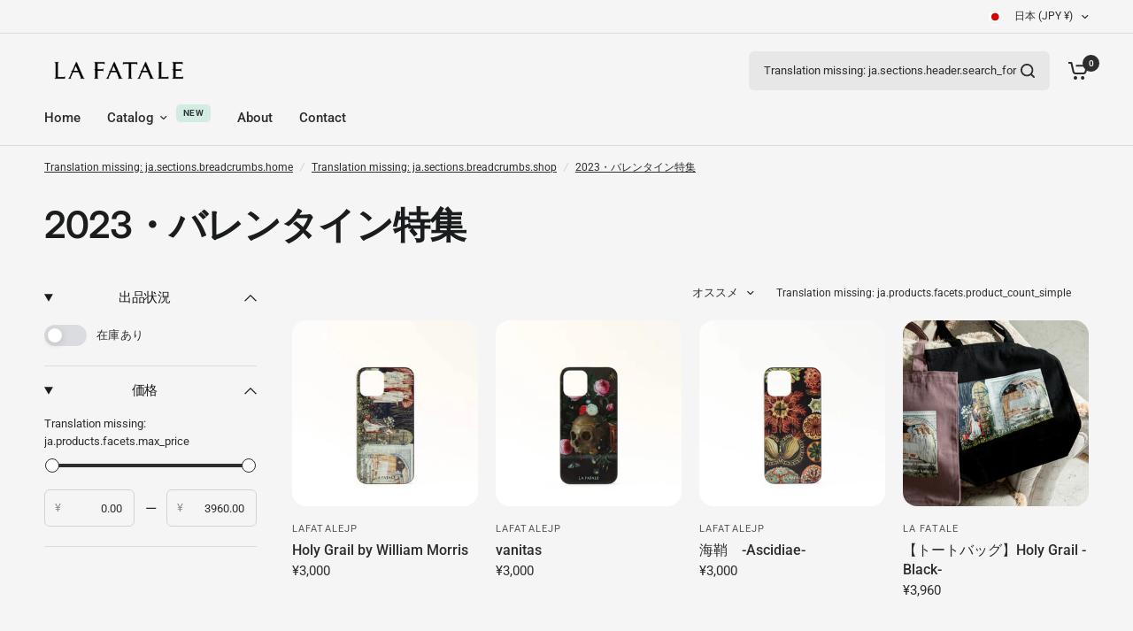

--- FILE ---
content_type: text/html; charset=utf-8
request_url: https://lafatalejp.com/collections/valentine-2023
body_size: 29010
content:
<!doctype html><html class="no-js" lang="ja" dir="ltr">
<head>
	<meta charset="utf-8">
	<meta http-equiv="X-UA-Compatible" content="IE=edge,chrome=1">
	<meta name="viewport" content="width=device-width, initial-scale=1, maximum-scale=5, viewport-fit=cover">
	<meta name="theme-color" content="#F5F5F5">
	<link rel="canonical" href="https://lafatalejp.com/collections/valentine-2023">
	<link rel="preconnect" href="https://cdn.shopify.com" crossorigin>
	<link rel="preload" as="style" href="//lafatalejp.com/cdn/shop/t/6/assets/app.css?v=49289071304743079051762236379">
<link rel="preload" as="style" href="//lafatalejp.com/cdn/shop/t/6/assets/product-grid.css?v=182556147575089601361762236380">

<link rel="preload" as="image" href="//lafatalejp.com/cdn/shop/collections/Group_2_3.jpg?crop=center&height=195&v=1674209911&width=375" imagesrcset="//lafatalejp.com/cdn/shop/collections/Group_2_3.jpg?v=1674209911&width=375 375w,//lafatalejp.com/cdn/shop/collections/Group_2_3.jpg?v=1674209911&width=2042 2042w" imagesizes="auto">


<link rel="preload" as="script" href="//lafatalejp.com/cdn/shop/t/6/assets/animations.min.js?v=147813703405119417831762236379">

<link rel="preload" as="script" href="//lafatalejp.com/cdn/shop/t/6/assets/header.js?v=6094887744313169711762236379">
<link rel="preload" as="script" href="//lafatalejp.com/cdn/shop/t/6/assets/vendor.min.js?v=3813312436454354751762236380">
<link rel="preload" as="script" href="//lafatalejp.com/cdn/shop/t/6/assets/app.js?v=91368911961534120321762236379">

<script>
window.lazySizesConfig = window.lazySizesConfig || {};
window.lazySizesConfig.expand = 250;
window.lazySizesConfig.loadMode = 1;
window.lazySizesConfig.loadHidden = false;
</script>


	

	<title>
	2023・バレンタイン特集 &ndash; LA FATALE
	</title>

	
<link rel="preconnect" href="https://fonts.shopifycdn.com" crossorigin>

<meta property="og:site_name" content="LA FATALE">
<meta property="og:url" content="https://lafatalejp.com/collections/valentine-2023">
<meta property="og:title" content="2023・バレンタイン特集">
<meta property="og:type" content="product.group">
<meta property="og:description" content="LA FATALE(ラファタル)は、「運命を、持ち歩こう。」をコンセプトにパブリックドメインの絵画を使用したスマホケースと雑貨を販売しています。ゴシックやロリィタファッションに似合うスマホカバーや、エキゾチックでオリエンタルな雑貨を展開中。ハードケース及び手帳型ケースはiPhone・Androidどちらにも対応しています。静岡市と大阪市で委託販売をしていただいております。11月19・20日には東京でデザインフェスタ(デザフェス)に出展いたします。"><meta property="og:image" content="http://lafatalejp.com/cdn/shop/collections/Group_2_3.jpg?v=1674209911">
  <meta property="og:image:secure_url" content="https://lafatalejp.com/cdn/shop/collections/Group_2_3.jpg?v=1674209911">
  <meta property="og:image:width" content="2042">
  <meta property="og:image:height" content="1067"><meta name="twitter:card" content="summary_large_image">
<meta name="twitter:title" content="2023・バレンタイン特集">
<meta name="twitter:description" content="LA FATALE(ラファタル)は、「運命を、持ち歩こう。」をコンセプトにパブリックドメインの絵画を使用したスマホケースと雑貨を販売しています。ゴシックやロリィタファッションに似合うスマホカバーや、エキゾチックでオリエンタルな雑貨を展開中。ハードケース及び手帳型ケースはiPhone・Androidどちらにも対応しています。静岡市と大阪市で委託販売をしていただいております。11月19・20日には東京でデザインフェスタ(デザフェス)に出展いたします。">


	<link href="//lafatalejp.com/cdn/shop/t/6/assets/app.css?v=49289071304743079051762236379" rel="stylesheet" type="text/css" media="all" />
	<link href="//lafatalejp.com/cdn/shop/t/6/assets/product-grid.css?v=182556147575089601361762236380" rel="stylesheet" type="text/css" media="all" />

	<style data-shopify>
	@font-face {
  font-family: Roboto;
  font-weight: 400;
  font-style: normal;
  font-display: swap;
  src: url("//lafatalejp.com/cdn/fonts/roboto/roboto_n4.2019d890f07b1852f56ce63ba45b2db45d852cba.woff2") format("woff2"),
       url("//lafatalejp.com/cdn/fonts/roboto/roboto_n4.238690e0007583582327135619c5f7971652fa9d.woff") format("woff");
}

@font-face {
  font-family: Roboto;
  font-weight: 500;
  font-style: normal;
  font-display: swap;
  src: url("//lafatalejp.com/cdn/fonts/roboto/roboto_n5.250d51708d76acbac296b0e21ede8f81de4e37aa.woff2") format("woff2"),
       url("//lafatalejp.com/cdn/fonts/roboto/roboto_n5.535e8c56f4cbbdea416167af50ab0ff1360a3949.woff") format("woff");
}

@font-face {
  font-family: Roboto;
  font-weight: 600;
  font-style: normal;
  font-display: swap;
  src: url("//lafatalejp.com/cdn/fonts/roboto/roboto_n6.3d305d5382545b48404c304160aadee38c90ef9d.woff2") format("woff2"),
       url("//lafatalejp.com/cdn/fonts/roboto/roboto_n6.bb37be020157f87e181e5489d5e9137ad60c47a2.woff") format("woff");
}

@font-face {
  font-family: Roboto;
  font-weight: 400;
  font-style: italic;
  font-display: swap;
  src: url("//lafatalejp.com/cdn/fonts/roboto/roboto_i4.57ce898ccda22ee84f49e6b57ae302250655e2d4.woff2") format("woff2"),
       url("//lafatalejp.com/cdn/fonts/roboto/roboto_i4.b21f3bd061cbcb83b824ae8c7671a82587b264bf.woff") format("woff");
}

@font-face {
  font-family: Roboto;
  font-weight: 600;
  font-style: italic;
  font-display: swap;
  src: url("//lafatalejp.com/cdn/fonts/roboto/roboto_i6.ebd6b6733fb2b030d60cbf61316511a7ffd82fb3.woff2") format("woff2"),
       url("//lafatalejp.com/cdn/fonts/roboto/roboto_i6.1363905a6d5249605bc5e0f859663ffe95ac3bed.woff") format("woff");
}


		@font-face {
  font-family: Inter;
  font-weight: 600;
  font-style: normal;
  font-display: swap;
  src: url("//lafatalejp.com/cdn/fonts/inter/inter_n6.771af0474a71b3797eb38f3487d6fb79d43b6877.woff2") format("woff2"),
       url("//lafatalejp.com/cdn/fonts/inter/inter_n6.88c903d8f9e157d48b73b7777d0642925bcecde7.woff") format("woff");
}

@font-face {
  font-family: Inter;
  font-weight: 400;
  font-style: normal;
  font-display: swap;
  src: url("//lafatalejp.com/cdn/fonts/inter/inter_n4.b2a3f24c19b4de56e8871f609e73ca7f6d2e2bb9.woff2") format("woff2"),
       url("//lafatalejp.com/cdn/fonts/inter/inter_n4.af8052d517e0c9ffac7b814872cecc27ae1fa132.woff") format("woff");
}

h1,h2,h3,h4,h5,h6,
	.h1,.h2,.h3,.h4,.h5,.h6,
	.logolink.text-logo,
	.heading-font,
	.h1-xlarge,
	.h1-large,
	blockquote p,
	blockquote span,
	.customer-addresses .my-address .address-index {
		font-style: normal;
		font-weight: 600;
		font-family: Inter, sans-serif;
	}
	body,
	.body-font,
	.thb-product-detail .product-title {
		font-style: normal;
		font-weight: 400;
		font-family: Roboto, sans-serif;
	}
	:root {
		--mobile-swipe-width: calc(90vw - 15px);
		--grid-width: 1280px;
		--grid-width-row: 1380px;
		--font-body-scale: 1.0;
		--font-body-line-height-scale: 1.0;
		--font-body-letter-spacing: 0.0em;
		--font-announcement-scale: 1.0;
		--font-body-medium-weight: 500;
    --font-body-bold-weight: 600;
		--font-heading-scale: 1.0;
		--font-heading-line-height-scale: 1.0;
		--font-heading-letter-spacing: -0.02em;
		--font-navigation-scale: 1.0;
		--font-product-price-scale: 1.0;
		--font-product-title-scale: 1.0;
		--font-product-title-line-height-scale: 1.0;
		--button-letter-spacing: 0.0em;

		--block-border-radius: 16px;
		--button-border-radius: 25px;
		--input-border-radius: 6px;

		--bg-body: #F5F5F5;
		--bg-body-rgb: 245,245,245;
		--bg-body-darken: #ededed;
		--payment-terms-background-color: #F5F5F5;
		
		--color-body: #2c2d2e;
		--color-body-rgb: 44,45,46;
		--color-heading: #1a1c1d;
		--color-heading-rgb: 26,28,29;

		--color-accent: #3F72E5;
		--color-accent-hover: #205be1;
		--color-accent-rgb: 63,114,229;
		--color-border: #DADCE0;
		--color-form-border: #D3D3D3;
		--color-overlay-rgb: 159,163,167;

		--shopify-accelerated-checkout-button-block-size: 50px;
		--shopify-accelerated-checkout-inline-alignment: center;
		--shopify-accelerated-checkout-skeleton-animation-duration: 0.25s;
		--shopify-accelerated-checkout-button-border-radius: 25px;

		--color-drawer-bg: #ffffff;
		--color-drawer-bg-rgb: 255,255,255;

		--color-announcement-bar-text: #ffffff;
		--color-announcement-bar-bg: #2C2D2E;

		--color-secondary-menu-text: #2c2d2e;
		--color-secondary-menu-bg: #F5F5F5;

		--color-header-bg: #F5F5F5;
		--color-header-bg-rgb: 245,245,245;
		--color-header-text: #2c2d2e;
		--color-header-text-rgb: 44,45,46;
		--color-header-links: #2c2d2e;
		--color-header-links-rgb: 44,45,46;
		--color-header-links-hover: #3F72E5;
		--color-header-links-hover-rgb: 63,114,229;
		--color-header-icons: #2c2d2e;
		--color-header-border: #E2E2E2;

		--solid-button-background: #2c2d2e;
		--solid-button-background-hover: #1b1b1c;
		--solid-button-label: #ffffff;
		--white-button-label: #2c2d2e;

		--color-price: #2c2d2e;
		--color-price-rgb: 44,45,46;
		--color-price-discounted: #C62A32;

		--color-star: #FFAA47;

		--color-inventory-instock: #279A4B;
		--color-inventory-lowstock: #e97f32;--block-shadows: 0px 4px 6px rgba(0, 0, 0, 0.08);--section-spacing-mobile: 50px;
		--section-spacing-desktop: 80px;--color-product-card-bg: rgba(0,0,0,0);--color-article-card-bg: #ffffff;--color-badge-text: #ffffff;
		--color-badge-sold-out: #6d6b6b;
		--color-badge-sale: #c62a32;
		--color-badge-preorder: #666666;
		--badge-corner-radius: 14px;


		--color-footer-heading: #FFFFFF;
		--color-footer-heading-rgb: 255,255,255;
		--color-footer-text: #DADCE0;
		--color-footer-text-rgb: 218,220,224;
		--color-footer-link: #aaaeb6;
		--color-footer-link-hover: #FFFFFF;
		--color-footer-border: #868d94;
		--color-footer-border-rgb: 134,141,148;
		--color-footer-bg: #2c2d2e;
	}



</style>


	<script>
		window.theme = window.theme || {};
		theme = {
			settings: {
				money_with_currency_format:"¥{{amount_no_decimals}}",
				cart_drawer:true},
			routes: {
				root_url: '/',
				cart_url: '/cart',
				cart_add_url: '/cart/add',
				search_url: '/search',
				cart_change_url: '/cart/change',
				cart_update_url: '/cart/update',
				predictive_search_url: '/search/suggest',
			},
			variantStrings: {
        addToCart: `Translation missing: ja.products.product.add_to_cart`,
        soldOut: `Translation missing: ja.products.product.sold_out`,
        unavailable: `Translation missing: ja.products.product.unavailable`,
        preOrder: `Translation missing: ja.products.product.pre_order`,
      },
			strings: {
				requiresTerms: `Translation missing: ja.sections.cart.terms_confirm`,
				shippingEstimatorNoResults: `Translation missing: ja.sections.cart.shipping_estimator.no_results`,
				shippingEstimatorOneResult: `Translation missing: ja.sections.cart.shipping_estimator.one_result`,
				shippingEstimatorMultipleResults: `Translation missing: ja.sections.cart.shipping_estimator.multiple_results`,
				shippingEstimatorError: `Translation missing: ja.sections.cart.shipping_estimator.error`
			}
		};
	</script>
	<script>window.performance && window.performance.mark && window.performance.mark('shopify.content_for_header.start');</script><meta name="facebook-domain-verification" content="zz3ws6s959nzrsylcejkwnt7x7p035">
<meta name="google-site-verification" content="ASy-T2MCNtq54vodGXJxTVw2jDT_7zFlvjAfsQ9Sc1M">
<meta id="shopify-digital-wallet" name="shopify-digital-wallet" content="/63679856858/digital_wallets/dialog">
<meta name="shopify-checkout-api-token" content="bf66db8fc7ec8f1ab0987211c1227356">
<link rel="alternate" type="application/atom+xml" title="Feed" href="/collections/valentine-2023.atom" />
<link rel="alternate" type="application/json+oembed" href="https://lafatalejp.com/collections/valentine-2023.oembed">
<script async="async" src="/checkouts/internal/preloads.js?locale=ja-JP"></script>
<link rel="preconnect" href="https://shop.app" crossorigin="anonymous">
<script async="async" src="https://shop.app/checkouts/internal/preloads.js?locale=ja-JP&shop_id=63679856858" crossorigin="anonymous"></script>
<script id="apple-pay-shop-capabilities" type="application/json">{"shopId":63679856858,"countryCode":"JP","currencyCode":"JPY","merchantCapabilities":["supports3DS"],"merchantId":"gid:\/\/shopify\/Shop\/63679856858","merchantName":"LA FATALE","requiredBillingContactFields":["postalAddress","email"],"requiredShippingContactFields":["postalAddress","email"],"shippingType":"shipping","supportedNetworks":["visa","masterCard","amex","jcb","discover"],"total":{"type":"pending","label":"LA FATALE","amount":"1.00"},"shopifyPaymentsEnabled":true,"supportsSubscriptions":true}</script>
<script id="shopify-features" type="application/json">{"accessToken":"bf66db8fc7ec8f1ab0987211c1227356","betas":["rich-media-storefront-analytics"],"domain":"lafatalejp.com","predictiveSearch":false,"shopId":63679856858,"locale":"ja"}</script>
<script>var Shopify = Shopify || {};
Shopify.shop = "lafatalejp.myshopify.com";
Shopify.locale = "ja";
Shopify.currency = {"active":"JPY","rate":"1.0"};
Shopify.country = "JP";
Shopify.theme = {"name":"Vision","id":155665465562,"schema_name":"Vision","schema_version":"11.0.0","theme_store_id":2053,"role":"main"};
Shopify.theme.handle = "null";
Shopify.theme.style = {"id":null,"handle":null};
Shopify.cdnHost = "lafatalejp.com/cdn";
Shopify.routes = Shopify.routes || {};
Shopify.routes.root = "/";</script>
<script type="module">!function(o){(o.Shopify=o.Shopify||{}).modules=!0}(window);</script>
<script>!function(o){function n(){var o=[];function n(){o.push(Array.prototype.slice.apply(arguments))}return n.q=o,n}var t=o.Shopify=o.Shopify||{};t.loadFeatures=n(),t.autoloadFeatures=n()}(window);</script>
<script>
  window.ShopifyPay = window.ShopifyPay || {};
  window.ShopifyPay.apiHost = "shop.app\/pay";
  window.ShopifyPay.redirectState = null;
</script>
<script id="shop-js-analytics" type="application/json">{"pageType":"collection"}</script>
<script defer="defer" async type="module" src="//lafatalejp.com/cdn/shopifycloud/shop-js/modules/v2/client.init-shop-cart-sync_wfiUfWnJ.ja.esm.js"></script>
<script defer="defer" async type="module" src="//lafatalejp.com/cdn/shopifycloud/shop-js/modules/v2/chunk.common_DrM02idD.esm.js"></script>
<script type="module">
  await import("//lafatalejp.com/cdn/shopifycloud/shop-js/modules/v2/client.init-shop-cart-sync_wfiUfWnJ.ja.esm.js");
await import("//lafatalejp.com/cdn/shopifycloud/shop-js/modules/v2/chunk.common_DrM02idD.esm.js");

  window.Shopify.SignInWithShop?.initShopCartSync?.({"fedCMEnabled":true,"windoidEnabled":true});

</script>
<script>
  window.Shopify = window.Shopify || {};
  if (!window.Shopify.featureAssets) window.Shopify.featureAssets = {};
  window.Shopify.featureAssets['shop-js'] = {"shop-cart-sync":["modules/v2/client.shop-cart-sync_Bdc5q1ys.ja.esm.js","modules/v2/chunk.common_DrM02idD.esm.js"],"shop-button":["modules/v2/client.shop-button_BEX-O3tp.ja.esm.js","modules/v2/chunk.common_DrM02idD.esm.js"],"init-shop-email-lookup-coordinator":["modules/v2/client.init-shop-email-lookup-coordinator_B6XFg_4Y.ja.esm.js","modules/v2/chunk.common_DrM02idD.esm.js"],"init-fed-cm":["modules/v2/client.init-fed-cm_Dbzc_oQM.ja.esm.js","modules/v2/chunk.common_DrM02idD.esm.js"],"init-windoid":["modules/v2/client.init-windoid_CqCKBZIe.ja.esm.js","modules/v2/chunk.common_DrM02idD.esm.js"],"shop-toast-manager":["modules/v2/client.shop-toast-manager_CAoUxxwn.ja.esm.js","modules/v2/chunk.common_DrM02idD.esm.js"],"shop-cash-offers":["modules/v2/client.shop-cash-offers_B3EKmzqN.ja.esm.js","modules/v2/chunk.common_DrM02idD.esm.js","modules/v2/chunk.modal_B8iLUuRR.esm.js"],"init-shop-cart-sync":["modules/v2/client.init-shop-cart-sync_wfiUfWnJ.ja.esm.js","modules/v2/chunk.common_DrM02idD.esm.js"],"avatar":["modules/v2/client.avatar_BTnouDA3.ja.esm.js"],"shop-login-button":["modules/v2/client.shop-login-button_CEV6VSbw.ja.esm.js","modules/v2/chunk.common_DrM02idD.esm.js","modules/v2/chunk.modal_B8iLUuRR.esm.js"],"pay-button":["modules/v2/client.pay-button_90sZjVUW.ja.esm.js","modules/v2/chunk.common_DrM02idD.esm.js"],"init-customer-accounts":["modules/v2/client.init-customer-accounts_XoosoaNH.ja.esm.js","modules/v2/client.shop-login-button_CEV6VSbw.ja.esm.js","modules/v2/chunk.common_DrM02idD.esm.js","modules/v2/chunk.modal_B8iLUuRR.esm.js"],"checkout-modal":["modules/v2/client.checkout-modal_Bxs5wXxR.ja.esm.js","modules/v2/chunk.common_DrM02idD.esm.js","modules/v2/chunk.modal_B8iLUuRR.esm.js"],"init-customer-accounts-sign-up":["modules/v2/client.init-customer-accounts-sign-up_DM3mClJE.ja.esm.js","modules/v2/client.shop-login-button_CEV6VSbw.ja.esm.js","modules/v2/chunk.common_DrM02idD.esm.js","modules/v2/chunk.modal_B8iLUuRR.esm.js"],"init-shop-for-new-customer-accounts":["modules/v2/client.init-shop-for-new-customer-accounts_BjiqYRK9.ja.esm.js","modules/v2/client.shop-login-button_CEV6VSbw.ja.esm.js","modules/v2/chunk.common_DrM02idD.esm.js","modules/v2/chunk.modal_B8iLUuRR.esm.js"],"shop-follow-button":["modules/v2/client.shop-follow-button_C4HyiCwc.ja.esm.js","modules/v2/chunk.common_DrM02idD.esm.js","modules/v2/chunk.modal_B8iLUuRR.esm.js"],"lead-capture":["modules/v2/client.lead-capture_BI4WEHnr.ja.esm.js","modules/v2/chunk.common_DrM02idD.esm.js","modules/v2/chunk.modal_B8iLUuRR.esm.js"],"shop-login":["modules/v2/client.shop-login_BSZSg4oi.ja.esm.js","modules/v2/chunk.common_DrM02idD.esm.js","modules/v2/chunk.modal_B8iLUuRR.esm.js"],"payment-terms":["modules/v2/client.payment-terms_BB9gQjiJ.ja.esm.js","modules/v2/chunk.common_DrM02idD.esm.js","modules/v2/chunk.modal_B8iLUuRR.esm.js"]};
</script>
<script>(function() {
  var isLoaded = false;
  function asyncLoad() {
    if (isLoaded) return;
    isLoaded = true;
    var urls = ["https:\/\/instafeed.nfcube.com\/cdn\/104d6dd104e6996288e3144cdba6eee6.js?shop=lafatalejp.myshopify.com"];
    for (var i = 0; i < urls.length; i++) {
      var s = document.createElement('script');
      s.type = 'text/javascript';
      s.async = true;
      s.src = urls[i];
      var x = document.getElementsByTagName('script')[0];
      x.parentNode.insertBefore(s, x);
    }
  };
  if(window.attachEvent) {
    window.attachEvent('onload', asyncLoad);
  } else {
    window.addEventListener('load', asyncLoad, false);
  }
})();</script>
<script id="__st">var __st={"a":63679856858,"offset":32400,"reqid":"240d9ae6-6132-47f5-b25a-7acf2150b70b-1768120781","pageurl":"lafatalejp.com\/collections\/valentine-2023","u":"a54ead8a347f","p":"collection","rtyp":"collection","rid":415933333722};</script>
<script>window.ShopifyPaypalV4VisibilityTracking = true;</script>
<script id="captcha-bootstrap">!function(){'use strict';const t='contact',e='account',n='new_comment',o=[[t,t],['blogs',n],['comments',n],[t,'customer']],c=[[e,'customer_login'],[e,'guest_login'],[e,'recover_customer_password'],[e,'create_customer']],r=t=>t.map((([t,e])=>`form[action*='/${t}']:not([data-nocaptcha='true']) input[name='form_type'][value='${e}']`)).join(','),a=t=>()=>t?[...document.querySelectorAll(t)].map((t=>t.form)):[];function s(){const t=[...o],e=r(t);return a(e)}const i='password',u='form_key',d=['recaptcha-v3-token','g-recaptcha-response','h-captcha-response',i],f=()=>{try{return window.sessionStorage}catch{return}},m='__shopify_v',_=t=>t.elements[u];function p(t,e,n=!1){try{const o=window.sessionStorage,c=JSON.parse(o.getItem(e)),{data:r}=function(t){const{data:e,action:n}=t;return t[m]||n?{data:e,action:n}:{data:t,action:n}}(c);for(const[e,n]of Object.entries(r))t.elements[e]&&(t.elements[e].value=n);n&&o.removeItem(e)}catch(o){console.error('form repopulation failed',{error:o})}}const l='form_type',E='cptcha';function T(t){t.dataset[E]=!0}const w=window,h=w.document,L='Shopify',v='ce_forms',y='captcha';let A=!1;((t,e)=>{const n=(g='f06e6c50-85a8-45c8-87d0-21a2b65856fe',I='https://cdn.shopify.com/shopifycloud/storefront-forms-hcaptcha/ce_storefront_forms_captcha_hcaptcha.v1.5.2.iife.js',D={infoText:'hCaptchaによる保護',privacyText:'プライバシー',termsText:'利用規約'},(t,e,n)=>{const o=w[L][v],c=o.bindForm;if(c)return c(t,g,e,D).then(n);var r;o.q.push([[t,g,e,D],n]),r=I,A||(h.body.append(Object.assign(h.createElement('script'),{id:'captcha-provider',async:!0,src:r})),A=!0)});var g,I,D;w[L]=w[L]||{},w[L][v]=w[L][v]||{},w[L][v].q=[],w[L][y]=w[L][y]||{},w[L][y].protect=function(t,e){n(t,void 0,e),T(t)},Object.freeze(w[L][y]),function(t,e,n,w,h,L){const[v,y,A,g]=function(t,e,n){const i=e?o:[],u=t?c:[],d=[...i,...u],f=r(d),m=r(i),_=r(d.filter((([t,e])=>n.includes(e))));return[a(f),a(m),a(_),s()]}(w,h,L),I=t=>{const e=t.target;return e instanceof HTMLFormElement?e:e&&e.form},D=t=>v().includes(t);t.addEventListener('submit',(t=>{const e=I(t);if(!e)return;const n=D(e)&&!e.dataset.hcaptchaBound&&!e.dataset.recaptchaBound,o=_(e),c=g().includes(e)&&(!o||!o.value);(n||c)&&t.preventDefault(),c&&!n&&(function(t){try{if(!f())return;!function(t){const e=f();if(!e)return;const n=_(t);if(!n)return;const o=n.value;o&&e.removeItem(o)}(t);const e=Array.from(Array(32),(()=>Math.random().toString(36)[2])).join('');!function(t,e){_(t)||t.append(Object.assign(document.createElement('input'),{type:'hidden',name:u})),t.elements[u].value=e}(t,e),function(t,e){const n=f();if(!n)return;const o=[...t.querySelectorAll(`input[type='${i}']`)].map((({name:t})=>t)),c=[...d,...o],r={};for(const[a,s]of new FormData(t).entries())c.includes(a)||(r[a]=s);n.setItem(e,JSON.stringify({[m]:1,action:t.action,data:r}))}(t,e)}catch(e){console.error('failed to persist form',e)}}(e),e.submit())}));const S=(t,e)=>{t&&!t.dataset[E]&&(n(t,e.some((e=>e===t))),T(t))};for(const o of['focusin','change'])t.addEventListener(o,(t=>{const e=I(t);D(e)&&S(e,y())}));const B=e.get('form_key'),M=e.get(l),P=B&&M;t.addEventListener('DOMContentLoaded',(()=>{const t=y();if(P)for(const e of t)e.elements[l].value===M&&p(e,B);[...new Set([...A(),...v().filter((t=>'true'===t.dataset.shopifyCaptcha))])].forEach((e=>S(e,t)))}))}(h,new URLSearchParams(w.location.search),n,t,e,['guest_login'])})(!0,!0)}();</script>
<script integrity="sha256-4kQ18oKyAcykRKYeNunJcIwy7WH5gtpwJnB7kiuLZ1E=" data-source-attribution="shopify.loadfeatures" defer="defer" src="//lafatalejp.com/cdn/shopifycloud/storefront/assets/storefront/load_feature-a0a9edcb.js" crossorigin="anonymous"></script>
<script crossorigin="anonymous" defer="defer" src="//lafatalejp.com/cdn/shopifycloud/storefront/assets/shopify_pay/storefront-65b4c6d7.js?v=20250812"></script>
<script data-source-attribution="shopify.dynamic_checkout.dynamic.init">var Shopify=Shopify||{};Shopify.PaymentButton=Shopify.PaymentButton||{isStorefrontPortableWallets:!0,init:function(){window.Shopify.PaymentButton.init=function(){};var t=document.createElement("script");t.src="https://lafatalejp.com/cdn/shopifycloud/portable-wallets/latest/portable-wallets.ja.js",t.type="module",document.head.appendChild(t)}};
</script>
<script data-source-attribution="shopify.dynamic_checkout.buyer_consent">
  function portableWalletsHideBuyerConsent(e){var t=document.getElementById("shopify-buyer-consent"),n=document.getElementById("shopify-subscription-policy-button");t&&n&&(t.classList.add("hidden"),t.setAttribute("aria-hidden","true"),n.removeEventListener("click",e))}function portableWalletsShowBuyerConsent(e){var t=document.getElementById("shopify-buyer-consent"),n=document.getElementById("shopify-subscription-policy-button");t&&n&&(t.classList.remove("hidden"),t.removeAttribute("aria-hidden"),n.addEventListener("click",e))}window.Shopify?.PaymentButton&&(window.Shopify.PaymentButton.hideBuyerConsent=portableWalletsHideBuyerConsent,window.Shopify.PaymentButton.showBuyerConsent=portableWalletsShowBuyerConsent);
</script>
<script data-source-attribution="shopify.dynamic_checkout.cart.bootstrap">document.addEventListener("DOMContentLoaded",(function(){function t(){return document.querySelector("shopify-accelerated-checkout-cart, shopify-accelerated-checkout")}if(t())Shopify.PaymentButton.init();else{new MutationObserver((function(e,n){t()&&(Shopify.PaymentButton.init(),n.disconnect())})).observe(document.body,{childList:!0,subtree:!0})}}));
</script>
<link id="shopify-accelerated-checkout-styles" rel="stylesheet" media="screen" href="https://lafatalejp.com/cdn/shopifycloud/portable-wallets/latest/accelerated-checkout-backwards-compat.css" crossorigin="anonymous">
<style id="shopify-accelerated-checkout-cart">
        #shopify-buyer-consent {
  margin-top: 1em;
  display: inline-block;
  width: 100%;
}

#shopify-buyer-consent.hidden {
  display: none;
}

#shopify-subscription-policy-button {
  background: none;
  border: none;
  padding: 0;
  text-decoration: underline;
  font-size: inherit;
  cursor: pointer;
}

#shopify-subscription-policy-button::before {
  box-shadow: none;
}

      </style>

<script>window.performance && window.performance.mark && window.performance.mark('shopify.content_for_header.end');</script> <!-- Header hook for plugins -->

	<script>document.documentElement.className = document.documentElement.className.replace('no-js', 'js');</script>
	
<!-- BEGIN app block: shopify://apps/gempages-builder/blocks/embed-gp-script-head/20b379d4-1b20-474c-a6ca-665c331919f3 -->














<!-- END app block --><link href="https://monorail-edge.shopifysvc.com" rel="dns-prefetch">
<script>(function(){if ("sendBeacon" in navigator && "performance" in window) {try {var session_token_from_headers = performance.getEntriesByType('navigation')[0].serverTiming.find(x => x.name == '_s').description;} catch {var session_token_from_headers = undefined;}var session_cookie_matches = document.cookie.match(/_shopify_s=([^;]*)/);var session_token_from_cookie = session_cookie_matches && session_cookie_matches.length === 2 ? session_cookie_matches[1] : "";var session_token = session_token_from_headers || session_token_from_cookie || "";function handle_abandonment_event(e) {var entries = performance.getEntries().filter(function(entry) {return /monorail-edge.shopifysvc.com/.test(entry.name);});if (!window.abandonment_tracked && entries.length === 0) {window.abandonment_tracked = true;var currentMs = Date.now();var navigation_start = performance.timing.navigationStart;var payload = {shop_id: 63679856858,url: window.location.href,navigation_start,duration: currentMs - navigation_start,session_token,page_type: "collection"};window.navigator.sendBeacon("https://monorail-edge.shopifysvc.com/v1/produce", JSON.stringify({schema_id: "online_store_buyer_site_abandonment/1.1",payload: payload,metadata: {event_created_at_ms: currentMs,event_sent_at_ms: currentMs}}));}}window.addEventListener('pagehide', handle_abandonment_event);}}());</script>
<script id="web-pixels-manager-setup">(function e(e,d,r,n,o){if(void 0===o&&(o={}),!Boolean(null===(a=null===(i=window.Shopify)||void 0===i?void 0:i.analytics)||void 0===a?void 0:a.replayQueue)){var i,a;window.Shopify=window.Shopify||{};var t=window.Shopify;t.analytics=t.analytics||{};var s=t.analytics;s.replayQueue=[],s.publish=function(e,d,r){return s.replayQueue.push([e,d,r]),!0};try{self.performance.mark("wpm:start")}catch(e){}var l=function(){var e={modern:/Edge?\/(1{2}[4-9]|1[2-9]\d|[2-9]\d{2}|\d{4,})\.\d+(\.\d+|)|Firefox\/(1{2}[4-9]|1[2-9]\d|[2-9]\d{2}|\d{4,})\.\d+(\.\d+|)|Chrom(ium|e)\/(9{2}|\d{3,})\.\d+(\.\d+|)|(Maci|X1{2}).+ Version\/(15\.\d+|(1[6-9]|[2-9]\d|\d{3,})\.\d+)([,.]\d+|)( \(\w+\)|)( Mobile\/\w+|) Safari\/|Chrome.+OPR\/(9{2}|\d{3,})\.\d+\.\d+|(CPU[ +]OS|iPhone[ +]OS|CPU[ +]iPhone|CPU IPhone OS|CPU iPad OS)[ +]+(15[._]\d+|(1[6-9]|[2-9]\d|\d{3,})[._]\d+)([._]\d+|)|Android:?[ /-](13[3-9]|1[4-9]\d|[2-9]\d{2}|\d{4,})(\.\d+|)(\.\d+|)|Android.+Firefox\/(13[5-9]|1[4-9]\d|[2-9]\d{2}|\d{4,})\.\d+(\.\d+|)|Android.+Chrom(ium|e)\/(13[3-9]|1[4-9]\d|[2-9]\d{2}|\d{4,})\.\d+(\.\d+|)|SamsungBrowser\/([2-9]\d|\d{3,})\.\d+/,legacy:/Edge?\/(1[6-9]|[2-9]\d|\d{3,})\.\d+(\.\d+|)|Firefox\/(5[4-9]|[6-9]\d|\d{3,})\.\d+(\.\d+|)|Chrom(ium|e)\/(5[1-9]|[6-9]\d|\d{3,})\.\d+(\.\d+|)([\d.]+$|.*Safari\/(?![\d.]+ Edge\/[\d.]+$))|(Maci|X1{2}).+ Version\/(10\.\d+|(1[1-9]|[2-9]\d|\d{3,})\.\d+)([,.]\d+|)( \(\w+\)|)( Mobile\/\w+|) Safari\/|Chrome.+OPR\/(3[89]|[4-9]\d|\d{3,})\.\d+\.\d+|(CPU[ +]OS|iPhone[ +]OS|CPU[ +]iPhone|CPU IPhone OS|CPU iPad OS)[ +]+(10[._]\d+|(1[1-9]|[2-9]\d|\d{3,})[._]\d+)([._]\d+|)|Android:?[ /-](13[3-9]|1[4-9]\d|[2-9]\d{2}|\d{4,})(\.\d+|)(\.\d+|)|Mobile Safari.+OPR\/([89]\d|\d{3,})\.\d+\.\d+|Android.+Firefox\/(13[5-9]|1[4-9]\d|[2-9]\d{2}|\d{4,})\.\d+(\.\d+|)|Android.+Chrom(ium|e)\/(13[3-9]|1[4-9]\d|[2-9]\d{2}|\d{4,})\.\d+(\.\d+|)|Android.+(UC? ?Browser|UCWEB|U3)[ /]?(15\.([5-9]|\d{2,})|(1[6-9]|[2-9]\d|\d{3,})\.\d+)\.\d+|SamsungBrowser\/(5\.\d+|([6-9]|\d{2,})\.\d+)|Android.+MQ{2}Browser\/(14(\.(9|\d{2,})|)|(1[5-9]|[2-9]\d|\d{3,})(\.\d+|))(\.\d+|)|K[Aa][Ii]OS\/(3\.\d+|([4-9]|\d{2,})\.\d+)(\.\d+|)/},d=e.modern,r=e.legacy,n=navigator.userAgent;return n.match(d)?"modern":n.match(r)?"legacy":"unknown"}(),u="modern"===l?"modern":"legacy",c=(null!=n?n:{modern:"",legacy:""})[u],f=function(e){return[e.baseUrl,"/wpm","/b",e.hashVersion,"modern"===e.buildTarget?"m":"l",".js"].join("")}({baseUrl:d,hashVersion:r,buildTarget:u}),m=function(e){var d=e.version,r=e.bundleTarget,n=e.surface,o=e.pageUrl,i=e.monorailEndpoint;return{emit:function(e){var a=e.status,t=e.errorMsg,s=(new Date).getTime(),l=JSON.stringify({metadata:{event_sent_at_ms:s},events:[{schema_id:"web_pixels_manager_load/3.1",payload:{version:d,bundle_target:r,page_url:o,status:a,surface:n,error_msg:t},metadata:{event_created_at_ms:s}}]});if(!i)return console&&console.warn&&console.warn("[Web Pixels Manager] No Monorail endpoint provided, skipping logging."),!1;try{return self.navigator.sendBeacon.bind(self.navigator)(i,l)}catch(e){}var u=new XMLHttpRequest;try{return u.open("POST",i,!0),u.setRequestHeader("Content-Type","text/plain"),u.send(l),!0}catch(e){return console&&console.warn&&console.warn("[Web Pixels Manager] Got an unhandled error while logging to Monorail."),!1}}}}({version:r,bundleTarget:l,surface:e.surface,pageUrl:self.location.href,monorailEndpoint:e.monorailEndpoint});try{o.browserTarget=l,function(e){var d=e.src,r=e.async,n=void 0===r||r,o=e.onload,i=e.onerror,a=e.sri,t=e.scriptDataAttributes,s=void 0===t?{}:t,l=document.createElement("script"),u=document.querySelector("head"),c=document.querySelector("body");if(l.async=n,l.src=d,a&&(l.integrity=a,l.crossOrigin="anonymous"),s)for(var f in s)if(Object.prototype.hasOwnProperty.call(s,f))try{l.dataset[f]=s[f]}catch(e){}if(o&&l.addEventListener("load",o),i&&l.addEventListener("error",i),u)u.appendChild(l);else{if(!c)throw new Error("Did not find a head or body element to append the script");c.appendChild(l)}}({src:f,async:!0,onload:function(){if(!function(){var e,d;return Boolean(null===(d=null===(e=window.Shopify)||void 0===e?void 0:e.analytics)||void 0===d?void 0:d.initialized)}()){var d=window.webPixelsManager.init(e)||void 0;if(d){var r=window.Shopify.analytics;r.replayQueue.forEach((function(e){var r=e[0],n=e[1],o=e[2];d.publishCustomEvent(r,n,o)})),r.replayQueue=[],r.publish=d.publishCustomEvent,r.visitor=d.visitor,r.initialized=!0}}},onerror:function(){return m.emit({status:"failed",errorMsg:"".concat(f," has failed to load")})},sri:function(e){var d=/^sha384-[A-Za-z0-9+/=]+$/;return"string"==typeof e&&d.test(e)}(c)?c:"",scriptDataAttributes:o}),m.emit({status:"loading"})}catch(e){m.emit({status:"failed",errorMsg:(null==e?void 0:e.message)||"Unknown error"})}}})({shopId: 63679856858,storefrontBaseUrl: "https://lafatalejp.com",extensionsBaseUrl: "https://extensions.shopifycdn.com/cdn/shopifycloud/web-pixels-manager",monorailEndpoint: "https://monorail-edge.shopifysvc.com/unstable/produce_batch",surface: "storefront-renderer",enabledBetaFlags: ["2dca8a86","a0d5f9d2"],webPixelsConfigList: [{"id":"1703084250","configuration":"{\"webPixelName\":\"Judge.me\"}","eventPayloadVersion":"v1","runtimeContext":"STRICT","scriptVersion":"34ad157958823915625854214640f0bf","type":"APP","apiClientId":683015,"privacyPurposes":["ANALYTICS"],"dataSharingAdjustments":{"protectedCustomerApprovalScopes":["read_customer_email","read_customer_name","read_customer_personal_data","read_customer_phone"]}},{"id":"1626898650","configuration":"{\"accountID\":\"lookfy-09eecbe1-06e9-4e04-9511-dbb820fc1394|||0\"}","eventPayloadVersion":"v1","runtimeContext":"STRICT","scriptVersion":"3c51ddc37cc35217c63ea0db5b237abd","type":"APP","apiClientId":60983508993,"privacyPurposes":["ANALYTICS","MARKETING","SALE_OF_DATA"],"dataSharingAdjustments":{"protectedCustomerApprovalScopes":["read_customer_personal_data"]}},{"id":"84771034","configuration":"{\"tagID\":\"2613661765405\"}","eventPayloadVersion":"v1","runtimeContext":"STRICT","scriptVersion":"18031546ee651571ed29edbe71a3550b","type":"APP","apiClientId":3009811,"privacyPurposes":["ANALYTICS","MARKETING","SALE_OF_DATA"],"dataSharingAdjustments":{"protectedCustomerApprovalScopes":["read_customer_address","read_customer_email","read_customer_name","read_customer_personal_data","read_customer_phone"]}},{"id":"shopify-app-pixel","configuration":"{}","eventPayloadVersion":"v1","runtimeContext":"STRICT","scriptVersion":"0450","apiClientId":"shopify-pixel","type":"APP","privacyPurposes":["ANALYTICS","MARKETING"]},{"id":"shopify-custom-pixel","eventPayloadVersion":"v1","runtimeContext":"LAX","scriptVersion":"0450","apiClientId":"shopify-pixel","type":"CUSTOM","privacyPurposes":["ANALYTICS","MARKETING"]}],isMerchantRequest: false,initData: {"shop":{"name":"LA FATALE","paymentSettings":{"currencyCode":"JPY"},"myshopifyDomain":"lafatalejp.myshopify.com","countryCode":"JP","storefrontUrl":"https:\/\/lafatalejp.com"},"customer":null,"cart":null,"checkout":null,"productVariants":[],"purchasingCompany":null},},"https://lafatalejp.com/cdn","7cecd0b6w90c54c6cpe92089d5m57a67346",{"modern":"","legacy":""},{"shopId":"63679856858","storefrontBaseUrl":"https:\/\/lafatalejp.com","extensionBaseUrl":"https:\/\/extensions.shopifycdn.com\/cdn\/shopifycloud\/web-pixels-manager","surface":"storefront-renderer","enabledBetaFlags":"[\"2dca8a86\", \"a0d5f9d2\"]","isMerchantRequest":"false","hashVersion":"7cecd0b6w90c54c6cpe92089d5m57a67346","publish":"custom","events":"[[\"page_viewed\",{}],[\"collection_viewed\",{\"collection\":{\"id\":\"415933333722\",\"title\":\"2023・バレンタイン特集\",\"productVariants\":[{\"price\":{\"amount\":3000.0,\"currencyCode\":\"JPY\"},\"product\":{\"title\":\"Holy Grail by William Morris\",\"vendor\":\"LAFATALEJP\",\"id\":\"7575036592346\",\"untranslatedTitle\":\"Holy Grail by William Morris\",\"url\":\"\/products\/morris\",\"type\":\"\"},\"id\":\"43537313399002\",\"image\":{\"src\":\"\/\/lafatalejp.com\/cdn\/shop\/products\/004_c40f9f16-f56f-49f4-89f4-eb81ca9ab608.jpg?v=1647816754\"},\"sku\":\"\",\"title\":\"iPhone 14\",\"untranslatedTitle\":\"iPhone 14\"},{\"price\":{\"amount\":3000.0,\"currencyCode\":\"JPY\"},\"product\":{\"title\":\"vanitas\",\"vendor\":\"LAFATALEJP\",\"id\":\"7574673817818\",\"untranslatedTitle\":\"vanitas\",\"url\":\"\/products\/vanitas\",\"type\":\"\"},\"id\":\"43524728258778\",\"image\":{\"src\":\"\/\/lafatalejp.com\/cdn\/shop\/products\/003_b6d89922-8cde-48f6-842f-abffeb45d7a7.jpg?v=1647798180\"},\"sku\":\"\",\"title\":\"iPhone14\",\"untranslatedTitle\":\"iPhone14\"},{\"price\":{\"amount\":3000.0,\"currencyCode\":\"JPY\"},\"product\":{\"title\":\"海鞘　-Ascidiae-\",\"vendor\":\"LAFATALEJP\",\"id\":\"7574591078618\",\"untranslatedTitle\":\"海鞘　-Ascidiae-\",\"url\":\"\/products\/haeckel-black\",\"type\":\"\"},\"id\":\"43537361273050\",\"image\":{\"src\":\"\/\/lafatalejp.com\/cdn\/shop\/products\/006.jpg?v=1647794542\"},\"sku\":\"\",\"title\":\"iPhone 14\",\"untranslatedTitle\":\"iPhone 14\"},{\"price\":{\"amount\":3960.0,\"currencyCode\":\"JPY\"},\"product\":{\"title\":\"【トートバッグ】Holy Grail -Black-\",\"vendor\":\"LA FATALE\",\"id\":\"7773731258586\",\"untranslatedTitle\":\"【トートバッグ】Holy Grail -Black-\",\"url\":\"\/products\/holy-tote-black\",\"type\":\"\"},\"id\":\"43223202791642\",\"image\":{\"src\":\"\/\/lafatalejp.com\/cdn\/shop\/products\/holy-tote-black.jpg?v=1662883719\"},\"sku\":\"\",\"title\":\"Default Title\",\"untranslatedTitle\":\"Default Title\"}]}}]]"});</script><script>
  window.ShopifyAnalytics = window.ShopifyAnalytics || {};
  window.ShopifyAnalytics.meta = window.ShopifyAnalytics.meta || {};
  window.ShopifyAnalytics.meta.currency = 'JPY';
  var meta = {"products":[{"id":7575036592346,"gid":"gid:\/\/shopify\/Product\/7575036592346","vendor":"LAFATALEJP","type":"","handle":"morris","variants":[{"id":43537313399002,"price":300000,"name":"Holy Grail by William Morris - iPhone 14","public_title":"iPhone 14","sku":""},{"id":43537313431770,"price":300000,"name":"Holy Grail by William Morris - iPhone 14 Pro","public_title":"iPhone 14 Pro","sku":""},{"id":43537313464538,"price":300000,"name":"Holy Grail by William Morris - iPhone 14 Pro Max","public_title":"iPhone 14 Pro Max","sku":""},{"id":43537313497306,"price":300000,"name":"Holy Grail by William Morris - iPhone 14 Plus","public_title":"iPhone 14 Plus","sku":""},{"id":42553752781018,"price":300000,"name":"Holy Grail by William Morris - iPhone13","public_title":"iPhone13","sku":""},{"id":42553752813786,"price":300000,"name":"Holy Grail by William Morris - iPhone13 Pro","public_title":"iPhone13 Pro","sku":""},{"id":42553752846554,"price":300000,"name":"Holy Grail by William Morris - iPhone13 mini","public_title":"iPhone13 mini","sku":""},{"id":42553752879322,"price":300000,"name":"Holy Grail by William Morris - iPhone13 Pro Max","public_title":"iPhone13 Pro Max","sku":""},{"id":42553752912090,"price":300000,"name":"Holy Grail by William Morris - iPhone12 \/ 12 Pro","public_title":"iPhone12 \/ 12 Pro","sku":""},{"id":42553752944858,"price":300000,"name":"Holy Grail by William Morris - iPhone12 mini","public_title":"iPhone12 mini","sku":""},{"id":42553752977626,"price":300000,"name":"Holy Grail by William Morris - iPhone12 Pro Max","public_title":"iPhone12 Pro Max","sku":""},{"id":42553753010394,"price":300000,"name":"Holy Grail by William Morris - iPhoneX \/ XS","public_title":"iPhoneX \/ XS","sku":""},{"id":42561870954714,"price":300000,"name":"Holy Grail by William Morris - iPhone XR","public_title":"iPhone XR","sku":""},{"id":42561870987482,"price":300000,"name":"Holy Grail by William Morris - iPhone XS Max","public_title":"iPhone XS Max","sku":""},{"id":42561871020250,"price":300000,"name":"Holy Grail by William Morris - iPhone7\/8\/SE2\/SE3","public_title":"iPhone7\/8\/SE2\/SE3","sku":""},{"id":42561871053018,"price":300000,"name":"Holy Grail by William Morris - iPhone7Plus\/8Plus","public_title":"iPhone7Plus\/8Plus","sku":""},{"id":42561871085786,"price":300000,"name":"Holy Grail by William Morris - Galaxy A22 5G SC-56B","public_title":"Galaxy A22 5G SC-56B","sku":""},{"id":42561871118554,"price":300000,"name":"Holy Grail by William Morris - Galaxy A52 5G","public_title":"Galaxy A52 5G","sku":""},{"id":42561871151322,"price":300000,"name":"Holy Grail by William Morris - Galaxy S21 Ultra 5G","public_title":"Galaxy S21 Ultra 5G","sku":""},{"id":42561871184090,"price":300000,"name":"Holy Grail by William Morris - Galaxy S21＋ 5G","public_title":"Galaxy S21＋ 5G","sku":""},{"id":42561871216858,"price":300000,"name":"Holy Grail by William Morris - Galaxy S21 5G","public_title":"Galaxy S21 5G","sku":""}],"remote":false},{"id":7574673817818,"gid":"gid:\/\/shopify\/Product\/7574673817818","vendor":"LAFATALEJP","type":"","handle":"vanitas","variants":[{"id":43524728258778,"price":300000,"name":"vanitas - iPhone14","public_title":"iPhone14","sku":""},{"id":43537319166170,"price":300000,"name":"vanitas - iPhone 14 Pro","public_title":"iPhone 14 Pro","sku":""},{"id":43537319198938,"price":300000,"name":"vanitas - iPhone 14 Pro Max","public_title":"iPhone 14 Pro Max","sku":""},{"id":43537319231706,"price":300000,"name":"vanitas - iPhone 14 Plus","public_title":"iPhone 14 Plus","sku":""},{"id":42561857519834,"price":300000,"name":"vanitas - iPhone 13","public_title":"iPhone 13","sku":""},{"id":42561857552602,"price":300000,"name":"vanitas - iPhone 13 Pro","public_title":"iPhone 13 Pro","sku":""},{"id":42561857585370,"price":300000,"name":"vanitas - iPhone 13 mini","public_title":"iPhone 13 mini","sku":""},{"id":42561857618138,"price":300000,"name":"vanitas - iPhone 13 Pro Max","public_title":"iPhone 13 Pro Max","sku":""},{"id":42561857650906,"price":300000,"name":"vanitas - iPhone 12 \/ 12 Pro","public_title":"iPhone 12 \/ 12 Pro","sku":""},{"id":42561857683674,"price":300000,"name":"vanitas - iPhone 12 mini","public_title":"iPhone 12 mini","sku":""},{"id":42561857716442,"price":300000,"name":"vanitas - iPhone 12 Pro Max","public_title":"iPhone 12 Pro Max","sku":""},{"id":42561857749210,"price":300000,"name":"vanitas - iPhone 11","public_title":"iPhone 11","sku":""},{"id":42561857781978,"price":300000,"name":"vanitas - iPhone 11 Pro","public_title":"iPhone 11 Pro","sku":""},{"id":42561857814746,"price":300000,"name":"vanitas - iPhone 11 Pro Max","public_title":"iPhone 11 Pro Max","sku":""},{"id":42561857847514,"price":300000,"name":"vanitas - iPhone X \/ XS","public_title":"iPhone X \/ XS","sku":""},{"id":42561857880282,"price":300000,"name":"vanitas - iPhone XR","public_title":"iPhone XR","sku":""},{"id":42561857913050,"price":300000,"name":"vanitas - iPhone XS Max","public_title":"iPhone XS Max","sku":""},{"id":42561857945818,"price":300000,"name":"vanitas - iPhone7\/8\/SE2\/SE3","public_title":"iPhone7\/8\/SE2\/SE3","sku":""},{"id":42561857978586,"price":300000,"name":"vanitas - iPhone7Plus\/8Plus","public_title":"iPhone7Plus\/8Plus","sku":""},{"id":42561858011354,"price":300000,"name":"vanitas - Galaxy A22 5G SC-56B","public_title":"Galaxy A22 5G SC-56B","sku":""},{"id":42561858044122,"price":300000,"name":"vanitas - Galaxy A52 5G","public_title":"Galaxy A52 5G","sku":""},{"id":42561858076890,"price":300000,"name":"vanitas - Galaxy S21 Ultra 5G","public_title":"Galaxy S21 Ultra 5G","sku":""},{"id":42561858109658,"price":300000,"name":"vanitas - Galaxy S21＋ 5G","public_title":"Galaxy S21＋ 5G","sku":""},{"id":42561858142426,"price":300000,"name":"vanitas - Galaxy S21 5G","public_title":"Galaxy S21 5G","sku":""}],"remote":false},{"id":7574591078618,"gid":"gid:\/\/shopify\/Product\/7574591078618","vendor":"LAFATALEJP","type":"","handle":"haeckel-black","variants":[{"id":43537361273050,"price":300000,"name":"海鞘　-Ascidiae- - iPhone 14","public_title":"iPhone 14","sku":""},{"id":43537361305818,"price":300000,"name":"海鞘　-Ascidiae- - iPhone 14 Pro","public_title":"iPhone 14 Pro","sku":""},{"id":43537361338586,"price":300000,"name":"海鞘　-Ascidiae- - iPhone 14 Pro Max","public_title":"iPhone 14 Pro Max","sku":""},{"id":43537361371354,"price":300000,"name":"海鞘　-Ascidiae- - iPhone 14 Plus","public_title":"iPhone 14 Plus","sku":""},{"id":42527053971674,"price":300000,"name":"海鞘　-Ascidiae- - iPhone 13","public_title":"iPhone 13","sku":""},{"id":42527054004442,"price":300000,"name":"海鞘　-Ascidiae- - iPhone 13 Pro","public_title":"iPhone 13 Pro","sku":""},{"id":42527054037210,"price":300000,"name":"海鞘　-Ascidiae- - iPhone 13 mini","public_title":"iPhone 13 mini","sku":""},{"id":42527054069978,"price":300000,"name":"海鞘　-Ascidiae- - iPhone 13 Pro Max","public_title":"iPhone 13 Pro Max","sku":""},{"id":42527054102746,"price":300000,"name":"海鞘　-Ascidiae- - iPhone 12 \/ 12 Pro","public_title":"iPhone 12 \/ 12 Pro","sku":""},{"id":42527054135514,"price":300000,"name":"海鞘　-Ascidiae- - iPhone 12 mini","public_title":"iPhone 12 mini","sku":""},{"id":42527054168282,"price":300000,"name":"海鞘　-Ascidiae- - iPhone 12 Pro Max","public_title":"iPhone 12 Pro Max","sku":""},{"id":42527054201050,"price":300000,"name":"海鞘　-Ascidiae- - iPhone 11","public_title":"iPhone 11","sku":""},{"id":42527054233818,"price":300000,"name":"海鞘　-Ascidiae- - iPhone 11 Pro","public_title":"iPhone 11 Pro","sku":""},{"id":42527054266586,"price":300000,"name":"海鞘　-Ascidiae- - iPhone 11 Pro Max","public_title":"iPhone 11 Pro Max","sku":""},{"id":42527054299354,"price":300000,"name":"海鞘　-Ascidiae- - iPhone X \/ XS","public_title":"iPhone X \/ XS","sku":""},{"id":42527054332122,"price":300000,"name":"海鞘　-Ascidiae- - iPhone XR","public_title":"iPhone XR","sku":""},{"id":42527054364890,"price":300000,"name":"海鞘　-Ascidiae- - iPhone XS Max","public_title":"iPhone XS Max","sku":""},{"id":42527054397658,"price":300000,"name":"海鞘　-Ascidiae- - iPhone7\/8\/SE2\/SE3","public_title":"iPhone7\/8\/SE2\/SE3","sku":""},{"id":42527054430426,"price":300000,"name":"海鞘　-Ascidiae- - iPhone7Plus\/8Plus","public_title":"iPhone7Plus\/8Plus","sku":""},{"id":42527089983706,"price":300000,"name":"海鞘　-Ascidiae- - Galaxy A22 5G SC-56B","public_title":"Galaxy A22 5G SC-56B","sku":""},{"id":42527090180314,"price":300000,"name":"海鞘　-Ascidiae- - Galaxy A52 5G","public_title":"Galaxy A52 5G","sku":""},{"id":42527090475226,"price":300000,"name":"海鞘　-Ascidiae- - Galaxy S21 Ultra 5G","public_title":"Galaxy S21 Ultra 5G","sku":""},{"id":42527091032282,"price":300000,"name":"海鞘　-Ascidiae- - Galaxy S21＋ 5G","public_title":"Galaxy S21＋ 5G","sku":""},{"id":42527092441306,"price":300000,"name":"海鞘　-Ascidiae- - Galaxy S21 5G","public_title":"Galaxy S21 5G","sku":""}],"remote":false},{"id":7773731258586,"gid":"gid:\/\/shopify\/Product\/7773731258586","vendor":"LA FATALE","type":"","handle":"holy-tote-black","variants":[{"id":43223202791642,"price":396000,"name":"【トートバッグ】Holy Grail -Black-","public_title":null,"sku":""}],"remote":false}],"page":{"pageType":"collection","resourceType":"collection","resourceId":415933333722,"requestId":"240d9ae6-6132-47f5-b25a-7acf2150b70b-1768120781"}};
  for (var attr in meta) {
    window.ShopifyAnalytics.meta[attr] = meta[attr];
  }
</script>
<script class="analytics">
  (function () {
    var customDocumentWrite = function(content) {
      var jquery = null;

      if (window.jQuery) {
        jquery = window.jQuery;
      } else if (window.Checkout && window.Checkout.$) {
        jquery = window.Checkout.$;
      }

      if (jquery) {
        jquery('body').append(content);
      }
    };

    var hasLoggedConversion = function(token) {
      if (token) {
        return document.cookie.indexOf('loggedConversion=' + token) !== -1;
      }
      return false;
    }

    var setCookieIfConversion = function(token) {
      if (token) {
        var twoMonthsFromNow = new Date(Date.now());
        twoMonthsFromNow.setMonth(twoMonthsFromNow.getMonth() + 2);

        document.cookie = 'loggedConversion=' + token + '; expires=' + twoMonthsFromNow;
      }
    }

    var trekkie = window.ShopifyAnalytics.lib = window.trekkie = window.trekkie || [];
    if (trekkie.integrations) {
      return;
    }
    trekkie.methods = [
      'identify',
      'page',
      'ready',
      'track',
      'trackForm',
      'trackLink'
    ];
    trekkie.factory = function(method) {
      return function() {
        var args = Array.prototype.slice.call(arguments);
        args.unshift(method);
        trekkie.push(args);
        return trekkie;
      };
    };
    for (var i = 0; i < trekkie.methods.length; i++) {
      var key = trekkie.methods[i];
      trekkie[key] = trekkie.factory(key);
    }
    trekkie.load = function(config) {
      trekkie.config = config || {};
      trekkie.config.initialDocumentCookie = document.cookie;
      var first = document.getElementsByTagName('script')[0];
      var script = document.createElement('script');
      script.type = 'text/javascript';
      script.onerror = function(e) {
        var scriptFallback = document.createElement('script');
        scriptFallback.type = 'text/javascript';
        scriptFallback.onerror = function(error) {
                var Monorail = {
      produce: function produce(monorailDomain, schemaId, payload) {
        var currentMs = new Date().getTime();
        var event = {
          schema_id: schemaId,
          payload: payload,
          metadata: {
            event_created_at_ms: currentMs,
            event_sent_at_ms: currentMs
          }
        };
        return Monorail.sendRequest("https://" + monorailDomain + "/v1/produce", JSON.stringify(event));
      },
      sendRequest: function sendRequest(endpointUrl, payload) {
        // Try the sendBeacon API
        if (window && window.navigator && typeof window.navigator.sendBeacon === 'function' && typeof window.Blob === 'function' && !Monorail.isIos12()) {
          var blobData = new window.Blob([payload], {
            type: 'text/plain'
          });

          if (window.navigator.sendBeacon(endpointUrl, blobData)) {
            return true;
          } // sendBeacon was not successful

        } // XHR beacon

        var xhr = new XMLHttpRequest();

        try {
          xhr.open('POST', endpointUrl);
          xhr.setRequestHeader('Content-Type', 'text/plain');
          xhr.send(payload);
        } catch (e) {
          console.log(e);
        }

        return false;
      },
      isIos12: function isIos12() {
        return window.navigator.userAgent.lastIndexOf('iPhone; CPU iPhone OS 12_') !== -1 || window.navigator.userAgent.lastIndexOf('iPad; CPU OS 12_') !== -1;
      }
    };
    Monorail.produce('monorail-edge.shopifysvc.com',
      'trekkie_storefront_load_errors/1.1',
      {shop_id: 63679856858,
      theme_id: 155665465562,
      app_name: "storefront",
      context_url: window.location.href,
      source_url: "//lafatalejp.com/cdn/s/trekkie.storefront.05c509f133afcfb9f2a8aef7ef881fd109f9b92e.min.js"});

        };
        scriptFallback.async = true;
        scriptFallback.src = '//lafatalejp.com/cdn/s/trekkie.storefront.05c509f133afcfb9f2a8aef7ef881fd109f9b92e.min.js';
        first.parentNode.insertBefore(scriptFallback, first);
      };
      script.async = true;
      script.src = '//lafatalejp.com/cdn/s/trekkie.storefront.05c509f133afcfb9f2a8aef7ef881fd109f9b92e.min.js';
      first.parentNode.insertBefore(script, first);
    };
    trekkie.load(
      {"Trekkie":{"appName":"storefront","development":false,"defaultAttributes":{"shopId":63679856858,"isMerchantRequest":null,"themeId":155665465562,"themeCityHash":"10800240188539275269","contentLanguage":"ja","currency":"JPY","eventMetadataId":"a0707e05-7c94-4c79-a451-afe46fef076b"},"isServerSideCookieWritingEnabled":true,"monorailRegion":"shop_domain","enabledBetaFlags":["65f19447"]},"Session Attribution":{},"S2S":{"facebookCapiEnabled":false,"source":"trekkie-storefront-renderer","apiClientId":580111}}
    );

    var loaded = false;
    trekkie.ready(function() {
      if (loaded) return;
      loaded = true;

      window.ShopifyAnalytics.lib = window.trekkie;

      var originalDocumentWrite = document.write;
      document.write = customDocumentWrite;
      try { window.ShopifyAnalytics.merchantGoogleAnalytics.call(this); } catch(error) {};
      document.write = originalDocumentWrite;

      window.ShopifyAnalytics.lib.page(null,{"pageType":"collection","resourceType":"collection","resourceId":415933333722,"requestId":"240d9ae6-6132-47f5-b25a-7acf2150b70b-1768120781","shopifyEmitted":true});

      var match = window.location.pathname.match(/checkouts\/(.+)\/(thank_you|post_purchase)/)
      var token = match? match[1]: undefined;
      if (!hasLoggedConversion(token)) {
        setCookieIfConversion(token);
        window.ShopifyAnalytics.lib.track("Viewed Product Category",{"currency":"JPY","category":"Collection: valentine-2023","collectionName":"valentine-2023","collectionId":415933333722,"nonInteraction":true},undefined,undefined,{"shopifyEmitted":true});
      }
    });


        var eventsListenerScript = document.createElement('script');
        eventsListenerScript.async = true;
        eventsListenerScript.src = "//lafatalejp.com/cdn/shopifycloud/storefront/assets/shop_events_listener-3da45d37.js";
        document.getElementsByTagName('head')[0].appendChild(eventsListenerScript);

})();</script>
<script
  defer
  src="https://lafatalejp.com/cdn/shopifycloud/perf-kit/shopify-perf-kit-3.0.3.min.js"
  data-application="storefront-renderer"
  data-shop-id="63679856858"
  data-render-region="gcp-us-central1"
  data-page-type="collection"
  data-theme-instance-id="155665465562"
  data-theme-name="Vision"
  data-theme-version="11.0.0"
  data-monorail-region="shop_domain"
  data-resource-timing-sampling-rate="10"
  data-shs="true"
  data-shs-beacon="true"
  data-shs-export-with-fetch="true"
  data-shs-logs-sample-rate="1"
  data-shs-beacon-endpoint="https://lafatalejp.com/api/collect"
></script>
</head>
<body class="animations-true button-uppercase-false navigation-uppercase-false product-card-spacing-medium article-card-spacing-large compare-false template-collection template-collection">
	<a class="screen-reader-shortcut" href="#main-content">Translation missing: ja.accessibility.skip_to_text</a>
	<div id="wrapper"><!-- BEGIN sections: header-group -->
<div id="shopify-section-sections--20570878378202__announcement-bar" class="shopify-section shopify-section-group-header-group announcement-bar-section">
</div><div id="shopify-section-sections--20570878378202__header-secondary-menu" class="shopify-section shopify-section-group-header-group header-secondary-menu-section"><link href="//lafatalejp.com/cdn/shop/t/6/assets/subheader.css?v=157224127516459467691762236380" rel="stylesheet" type="text/css" media="all" /><aside class="subheader subheader-border--true">
	<div class="subheader--inner">
		<div class="subheader--left">
			<ul class="thb-full-menu" role="menubar"></ul>
		</div>
		<div class="subheader--right"><ul class="social-links">
	
	
	
	
	
	
	
	
	
</ul>
<div class="no-js-hidden"><localization-form class="thb-localization-forms "><form method="post" action="/localization" id="HeaderLocalization" accept-charset="UTF-8" class="shopify-localization-form" enctype="multipart/form-data"><input type="hidden" name="form_type" value="localization" /><input type="hidden" name="utf8" value="✓" /><input type="hidden" name="_method" value="put" /><input type="hidden" name="return_to" value="/collections/valentine-2023" /><custom-select class="custom-select custom-select--currency">
			<button class="custom-select--button"><span class="custom-select--text"><img src="//cdn.shopify.com/static/images/flags/jp.svg?crop=center&amp;format=jpg&amp;height=28&amp;width=28" alt="日本" srcset="//cdn.shopify.com/static/images/flags/jp.svg?crop=center&amp;format=jpg&amp;height=28&amp;width=28 28w" width="28" height="28" loading="lazy" sizes="14px" class="thb-localization-forms--flag"> 日本 (JPY ¥)</span> <span class="custom-select--arrow"><svg width="8" height="6" viewBox="0 0 8 6" fill="none" xmlns="http://www.w3.org/2000/svg">
<path d="M6.75 1.5L3.75 4.5L0.75 1.5" stroke="var(--color-body)" stroke-width="1.1" stroke-linecap="round" stroke-linejoin="round"/>
</svg></span></button>
			<div class="custom-select--list">
				<scroll-shadow>
					<ul><li class="custom-select--item" tabindex="-1">
	              <button class="custom-select--item-active"  aria-current="true" data-value="JP">
									<img src="//cdn.shopify.com/static/images/flags/jp.svg?crop=center&amp;format=jpg&amp;height=28&amp;width=28" alt="日本" srcset="//cdn.shopify.com/static/images/flags/jp.svg?crop=center&amp;format=jpg&amp;height=28&amp;width=28 28w" width="28" height="28" loading="lazy" sizes="14px" class="thb-localization-forms--flag">日本 <span class="thb-localization-forms--currency">(JPY ¥)</span>
	              </button>
	            </li></ul>
				</scroll-shadow>
			</div>
			<input type="hidden" name="country_code" value="JP">
		</custom-select><noscript>
			<button class="text-button">Translation missing: ja.localization.update_country</button>
		</noscript></form></localization-form></div>
		</div>
	</div>
</aside>


</div><div id="shopify-section-sections--20570878378202__header" class="shopify-section shopify-section-group-header-group header-section"><theme-header
  id="header"
  class="header style5 header--shadow-small transparent--false header-sticky--active"
>
  <div class="header--inner"><div class="thb-header-mobile-left">
	<details class="mobile-toggle-wrapper">
	<summary class="mobile-toggle">
		<span></span>
		<span></span>
		<span></span>
	</summary><nav id="mobile-menu" class="mobile-menu-drawer" role="dialog" tabindex="-1">
	<div class="mobile-menu-drawer--inner"><ul class="mobile-menu"><li><a href="/" title="Home">Home</a></li><li><details class="link-container">
							<summary class="parent-link">Catalog<span class="menu-item-badge" style="--menu-badge-bg: #d3ece2;--menu-badge-text: #252f35;">NEW</span><span class="link-forward"><svg width="8" height="14" viewBox="0 0 8 14" fill="none" xmlns="http://www.w3.org/2000/svg">
<path d="M0.999999 13L7 7L1 1" stroke="var(--color-header-links, --color-accent)" stroke-width="1.3" stroke-linecap="round" stroke-linejoin="round"/>
</svg></span></summary>
							<ul class="sub-menu">
								<li class="parent-link-back">
									<button class="parent-link-back--button"><span><svg width="6" height="10" viewBox="0 0 6 10" fill="none" xmlns="http://www.w3.org/2000/svg">
<path d="M5 9L1 5L5 1" stroke="var(--color-header-links, --color-accent)" stroke-width="1.3" stroke-linecap="round" stroke-linejoin="round"/>
</svg></span> Catalog</button>
								</li>
					    </ul>
						</details></li><li><a href="/pages/about" title="About">About</a></li><li><a href="/pages/contact" title="Contact">Contact</a></li></ul><ul class="mobile-secondary-menu"></ul><ul class="social-links">
	
	
	
	
	
	
	
	
	
</ul>
<div class="thb-mobile-menu-footer"><div class="no-js-hidden"><localization-form class="thb-localization-forms "><form method="post" action="/localization" id="MobileMenuLocalization" accept-charset="UTF-8" class="shopify-localization-form" enctype="multipart/form-data"><input type="hidden" name="form_type" value="localization" /><input type="hidden" name="utf8" value="✓" /><input type="hidden" name="_method" value="put" /><input type="hidden" name="return_to" value="/collections/valentine-2023" /><custom-select class="custom-select custom-select--currency custom-select--top">
			<button class="custom-select--button"><span class="custom-select--text"><img src="//cdn.shopify.com/static/images/flags/jp.svg?crop=center&amp;format=jpg&amp;height=28&amp;width=28" alt="日本" srcset="//cdn.shopify.com/static/images/flags/jp.svg?crop=center&amp;format=jpg&amp;height=28&amp;width=28 28w" width="28" height="28" loading="lazy" sizes="14px" class="thb-localization-forms--flag"> 日本 (JPY ¥)</span> <span class="custom-select--arrow"><svg width="8" height="6" viewBox="0 0 8 6" fill="none" xmlns="http://www.w3.org/2000/svg">
<path d="M6.75 1.5L3.75 4.5L0.75 1.5" stroke="var(--color-body)" stroke-width="1.1" stroke-linecap="round" stroke-linejoin="round"/>
</svg></span></button>
			<div class="custom-select--list">
				<scroll-shadow>
					<ul><li class="custom-select--item" tabindex="-1">
	              <button class="custom-select--item-active"  aria-current="true" data-value="JP">
									<img src="//cdn.shopify.com/static/images/flags/jp.svg?crop=center&amp;format=jpg&amp;height=28&amp;width=28" alt="日本" srcset="//cdn.shopify.com/static/images/flags/jp.svg?crop=center&amp;format=jpg&amp;height=28&amp;width=28 28w" width="28" height="28" loading="lazy" sizes="14px" class="thb-localization-forms--flag">日本 <span class="thb-localization-forms--currency">(JPY ¥)</span>
	              </button>
	            </li></ul>
				</scroll-shadow>
			</div>
			<input type="hidden" name="country_code" value="JP">
		</custom-select><noscript>
			<button class="text-button">Translation missing: ja.localization.update_country</button>
		</noscript></form></localization-form></div>
		</div>
	</div>
</nav>
<link rel="stylesheet" href="//lafatalejp.com/cdn/shop/t/6/assets/mobile-menu.css?v=145268918413881177521762236379" media="print" onload="this.media='all'">
<noscript><link href="//lafatalejp.com/cdn/shop/t/6/assets/mobile-menu.css?v=145268918413881177521762236379" rel="stylesheet" type="text/css" media="all" /></noscript>
</details>

</div>

	<a class="logolink" href="/">
		<img
			src="//lafatalejp.com/cdn/shop/files/lafatale-logo-tou-black_sm.png?v=1762236872"
			class="logoimg"
			alt="LA FATALE"
			width="1000"
			height="196"
		><img
			src="//lafatalejp.com/cdn/shop/files/lafatale-logo-tou-black_sm.png?v=1762236872"
			class="logoimg logoimg--light"
			alt="LA FATALE"
			width="1000"
			height="196"
		>
	</a>

<div class="thb-secondary-area thb-header-right"><search-form class="searchform">
  <form role="search" method="get" action="/search">
    <fieldset class="searchform--form">
      <label for="header-search-input" class="visually-hidden">Translation missing: ja.sections.header.search_for</label>
      
      <input
        id="header-search-input"
        type="search"
        class="search-field"
        placeholder="Translation missing: ja.sections.header.search_for"
        value=""
        name="q"
        autocorrect="off"
        autocomplete="off"
        autocapitalize="off"
        spellcheck="false"
      >
      <button type="submit" class="thb-search-submit" aria-label="Translation missing: ja.sections.header.search"><svg width="20" height="20" viewBox="0 0 20 20" fill="none" xmlns="http://www.w3.org/2000/svg">
<path d="M8.97208 0C4.0309 0 0 4.03029 0 8.97187C0 13.9135 4.03038 17.9437 8.97208 17.9437C11.0258 17.9437 12.9198 17.249 14.4348 16.0808L18.0149 19.6608C18.4672 20.1131 19.209 20.1131 19.6608 19.6608C20.1131 19.2085 20.1131 18.476 19.6608 18.0238L16.0714 14.4438C17.2422 12.9282 17.9436 11.0281 17.9436 8.97187C17.9436 4.0308 13.9138 0 8.97208 0ZM8.97208 2.3152C12.6618 2.3152 15.6284 5.2817 15.6284 8.97135C15.6284 12.661 12.6618 15.6275 8.97208 15.6275C5.28235 15.6275 2.31578 12.661 2.31578 8.97135C2.31578 5.2817 5.28235 2.3152 8.97208 2.3152Z" fill="var(--color-header-icons, --color-accent)"/>
</svg></button>
    <div class="thb-predictive-search" inert>
      <span class="loading-overlay"><svg aria-hidden="true" focusable="false" role="presentation" class="spinner" viewBox="0 0 66 66" xmlns="http://www.w3.org/2000/svg">
	<circle class="spinner-path" fill="none" stroke-width="6" cx="33" cy="33" r="30" stroke="var(--color-body)"></circle>
</svg></span>
    </div>
    </fieldset>
    <div class="searchform--click-capture"></div>
  </form>
</search-form><a class="thb-secondary-area-item thb-quick-search thb-quick-search--mobile-only" href="/search" title="Translation missing: ja.sections.header.search"><svg width="20" height="20" viewBox="0 0 20 20" fill="none" xmlns="http://www.w3.org/2000/svg">
<path d="M8.97208 0C4.0309 0 0 4.03029 0 8.97187C0 13.9135 4.03038 17.9437 8.97208 17.9437C11.0258 17.9437 12.9198 17.249 14.4348 16.0808L18.0149 19.6608C18.4672 20.1131 19.209 20.1131 19.6608 19.6608C20.1131 19.2085 20.1131 18.476 19.6608 18.0238L16.0714 14.4438C17.2422 12.9282 17.9436 11.0281 17.9436 8.97187C17.9436 4.0308 13.9138 0 8.97208 0ZM8.97208 2.3152C12.6618 2.3152 15.6284 5.2817 15.6284 8.97135C15.6284 12.661 12.6618 15.6275 8.97208 15.6275C5.28235 15.6275 2.31578 12.661 2.31578 8.97135C2.31578 5.2817 5.28235 2.3152 8.97208 2.3152Z" fill="var(--color-header-icons, --color-accent)"/>
</svg></a><a class="thb-secondary-area-item thb-secondary-cart" href="/cart" id="cart-drawer-toggle"><div class="thb-secondary-item-icon"><svg width="24" height="20" viewBox="0 0 24 20" fill="none" xmlns="http://www.w3.org/2000/svg">
<path d="M10.974 17.9841C10.974 19.0977 10.0716 20 8.95805 20C7.84447 20 6.94214 19.0977 6.94214 17.9841C6.94214 16.8705 7.84447 15.9682 8.95805 15.9682C10.0716 15.9682 10.974 16.8705 10.974 17.9841Z" fill="var(--color-header-icons, --color-body)"/>
<path d="M19.1436 17.9841C19.1436 19.0977 18.2413 20 17.1277 20C16.0141 20 15.1118 19.0977 15.1118 17.9841C15.1118 16.8705 16.0141 15.9682 17.1277 15.9682C18.2413 15.9682 19.1436 16.8705 19.1436 17.9841Z" fill="var(--color-header-icons, --color-body)"/>
<path d="M22.0614 3.12997H9.51503V5.25199H20.7352L19.462 10.6631C19.3843 11.0141 19.1896 11.3286 18.9102 11.555C18.6307 11.7815 18.283 11.9065 17.9235 11.9098H9.22325C8.859 11.9122 8.50518 11.79 8.22003 11.5631C7.93536 11.3362 7.73689 11.0184 7.65826 10.6631L5.43015 0.822281C5.37615 0.588291 5.24447 0.379879 5.05643 0.230674C4.86885 0.0809966 4.63581 0 4.39566 0H0.947388V2.12202H3.54686L5.5893 11.1406C5.77166 11.9662 6.23206 12.7037 6.89377 13.2304C7.55548 13.7566 8.37776 14.0399 9.22325 14.0323H17.9235C18.7643 14.0342 19.5804 13.7481 20.2369 13.2223C20.8934 12.6966 21.3495 11.9619 21.5309 11.1411L23.0959 4.43018C23.1689 4.11519 23.0936 3.78363 22.8923 3.53069C22.6909 3.27776 22.385 3.12997 22.0614 3.12997Z" fill="var(--color-header-icons, --color-accent)"/>
</svg>
 <span class="thb-item-count">0</span></div></a>
</div>

<full-menu class="full-menu">
	<ul class="thb-full-menu" role="menubar"><li role="none" class="" >
		    <a role="menuitem" class="thb-full-menu--link" href="/">Home</a></li><li role="none" class="menu-item-has-children menu-item-has-megamenu" >
		    <a role="menuitem" class="thb-full-menu--link" href="/collections/catalog">Catalog<svg width="8" height="6" viewBox="0 0 8 6" fill="none" xmlns="http://www.w3.org/2000/svg">
<path d="M6.75 1.5L3.75 4.5L0.75 1.5" stroke="var(--color-header-links, --color-accent)" stroke-width="1.1" stroke-linecap="round" stroke-linejoin="round"/>
</svg></a><span class="menu-item-badge" style="--menu-badge-bg: #d3ece2;--menu-badge-text: #252f35;">NEW</span>
						<div class="sub-menu mega-menu-container" tabindex="-1">
  <div class="mega-menu-columns mega-menu-container--inner-has-sidebar">
    <mega-menu-sidebar class="mega-menu-sidebar">
      <div class="mega-menu-sidebar--sidebar"></div>
      <div class="mega-menu-sidebar--content"></div>
    </mega-menu-sidebar>
    <script src="//lafatalejp.com/cdn/shop/t/6/assets/mega-menu-sidebar.js?v=157576351198302092711762236379" defer="defer"></script>
  </div>
</div>
					
</li><li role="none" class="" >
		    <a role="menuitem" class="thb-full-menu--link" href="/pages/about">About</a></li><li role="none" class="" >
		    <a role="menuitem" class="thb-full-menu--link" href="/pages/contact">Contact</a></li></ul>
	
</full-menu>


</div><style data-shopify>:root {
    	--logo-height: 33px;
    	--logo-height-mobile: 36px;
    }
    </style></theme-header><script src="//lafatalejp.com/cdn/shop/t/6/assets/header.js?v=6094887744313169711762236379" type="text/javascript"></script><script type="application/ld+json">
  {
    "@context": "http://schema.org",
    "@type": "Organization",
    "name": "LA FATALE",
    
      "logo": "https:\/\/lafatalejp.com\/cdn\/shop\/files\/lafatale-logo-tou-black_sm.png?v=1762236872\u0026width=1000",
    
    "sameAs": [
      "",
      "",
      "",
      "",
      "",
      "",
      "",
      "",
      ""
    ],
    "url": "https:\/\/lafatalejp.com"
  }
</script>
</div><div id="shopify-section-sections--20570878378202__header-mobile-navigation" class="shopify-section shopify-section-group-header-group section-header-mobile-navigation"><link href="//lafatalejp.com/cdn/shop/t/6/assets/header-mobile-navigation.css?v=35951404994774263111762236379" rel="stylesheet" type="text/css" media="all" /><div class="header-mobile-navigation" style="--color-bg: #111111; --color-bg-rgb: 17,17,17;  --color-links: #ffffff">
	<scroll-shadow>
		<ul><li>
					<a href="/" class="header-mobile-navigation--link" title="Home">Home</a>
				</li><li>
					<a href="/collections/catalog" class="header-mobile-navigation--link" title="Catalog">Catalog</a>
				</li><li>
					<a href="/pages/about" class="header-mobile-navigation--link" title="About">About</a>
				</li><li>
					<a href="/pages/contact" class="header-mobile-navigation--link" title="Contact">Contact</a>
				</li></ul>
	</scroll-shadow>
</div>

</div>
<!-- END sections: header-group --><!-- BEGIN sections: overlay-group -->

<!-- END sections: overlay-group --><div role="main" id="main-content">
			<div id="shopify-section-template--20570877296858__breadcrumbs" class="shopify-section breadcrumbs-section"><link href="//lafatalejp.com/cdn/shop/t/6/assets/breadcrumbs.css?v=163464981376760254681762236379" rel="stylesheet" type="text/css" media="all" /><div class="row">
	<div class="small-12 columns">
		<scroll-shadow>
			<nav class="breadcrumbs" aria-label="breadcrumbs">
			  <a href="/" title="Translation missing: ja.sections.breadcrumbs.home">Translation missing: ja.sections.breadcrumbs.home</a>
			  
					<i>/</i>
					<a href="/collections/all" title="Translation missing: ja.sections.breadcrumbs.shop">Translation missing: ja.sections.breadcrumbs.shop</a>
			    <i>/</i>
			    <a href="/collections/valentine-2023" title="2023・バレンタイン特集">2023・バレンタイン特集</a>
			  
				
				
			  
			  
				
			  
				
				
			</nav>
		</scroll-shadow>
	</div>
</div>

</div><div id="shopify-section-template--20570877296858__template-header" class="shopify-section section-template-header"><link href="//lafatalejp.com/cdn/shop/t/6/assets/template-header.css?v=76342757244025904931762236380" rel="stylesheet" type="text/css" media="all" />
<div class="template-header">
	<div class="row">
		<div class="small-12 columns">
			<div class="template-header--content template-header--content-width-standard">
				<div>
					<h1 class="template-header--title h2">2023・バレンタイン特集</h1></div></div></div>
	</div>
</div>

</div><div id="shopify-section-template--20570877296858__product-grid" class="shopify-section"><link href="//lafatalejp.com/cdn/shop/t/6/assets/facets.css?v=128493131981533993941762236379" rel="stylesheet" type="text/css" media="all" />
<div class="side-panel facet-drawer" id="Facet-Drawer">
	<div class="side-panel-inner">
		<div class="side-panel-header">
			<div>
				<span class="h6">Translation missing: ja.products.facets.filter_and_sort
					<span class="thb-filter-count mobile-filter-count body-font">
						<span class="facets__label">Translation missing: ja.products.facets.product_count_simple
</span>
						<span class="loading-overlay">
							<svg aria-hidden="true" focusable="false" role="presentation" class="spinner" viewBox="0 0 66 66" xmlns="http://www.w3.org/2000/svg">
	<circle class="spinner-path" fill="none" stroke-width="6" cx="33" cy="33" r="30" stroke="var(--color-body)"></circle>
</svg>
						</span>
					</span>
				</span>
				<side-panel-close class="side-panel-close"><svg width="14" height="14" viewBox="0 0 14 14" fill="none" xmlns="http://www.w3.org/2000/svg">
<path d="M13 1L1 13M13 13L1 1" stroke="var(--color-body)" stroke-width="1.5" stroke-linecap="round" stroke-linejoin="round"/>
</svg></side-panel-close>
			</div>
		</div>
		<div class="side-panel-content">
			<facet-filters-form class="facets">
				<form id="FacetFiltersFormMobile" class="facets__mobile_form">

<collapsible-row data-index="1">
								<details class="thb-filter js-filter" open>
									<summary class="thb-filter-title">出品状況<span><svg width="14" height="8" viewBox="0 0 14 8" fill="none" xmlns="http://www.w3.org/2000/svg">
<path d="M13 6.81818L7 0.818176L1 6.81818" stroke="var(--color-heading)" stroke-width="1.3" stroke-linecap="round" stroke-linejoin="round"/>
</svg></span></summary>
									<div class="thb-filter-content collapsible__content"><div class="thb-filter-availability"><input type="checkbox"
													name="filter.v.availability"
													value="1"
													class="thb-filter-switch custom-checkbox"
													id="Filter-Mobile-出品状況-1"
													
													
												>
												<label for="Filter-Mobile-出品状況-1">在庫あり</label>
											</div></div>
								</details>
							</collapsible-row>
							
							<collapsible-row data-index="2"><details class="thb-filter js-filter" data-index="2" open>
									<summary class="thb-filter-title">価格<span><svg width="14" height="8" viewBox="0 0 14 8" fill="none" xmlns="http://www.w3.org/2000/svg">
<path d="M13 6.81818L7 0.818176L1 6.81818" stroke="var(--color-heading)" stroke-width="1.3" stroke-linecap="round" stroke-linejoin="round"/>
</svg></span></summary>
									<div class="thb-filter-content collapsible__content">
										<div class="price_range price_range-価格">
											<span class="price-highest">Translation missing: ja.products.facets.max_price</span>
<price-slider class="price_slider_wrapper">
  <div
    class="price_slider"
    data-min-value=""
    data-min-name="filter.v.price.gte"
    data-min="0"
    data-max-value=""
    data-max-name="filter.v.price.lte"
    data-max="3960">
  </div>
  <div class="price_slider_amount">
    <div class="price_slider_amount__single">
      <span class="field-currency">¥</span>
      <input class="field__input field__input_min"
        name="filter.v.price.gte"
        id="Filter-価格-GTE"
        value=""
        type="text"
        placeholder="0"
      />
    </div>
    <span>—</span>
    <div class="price_slider_amount__single">
      <span class="field-currency">¥</span>
      <input class="field__input field__input_max"
        name="filter.v.price.lte"
        id="Filter-価格-LTE"
        value=""
        type="text"
        placeholder="3,960"
      />
    </div>
  </div>
</price-slider>
										</div>
									</div>
								</details>
							</collapsible-row><div class="thb-filter-sort-count thb-filter">
						<div class="thb-filter-sort">
							<div class="thb-filter-title">Translation missing: ja.products.facets.sort_by_label</div>
							<label for="SortByMobile" class="visually-hidden">Translation missing: ja.products.facets.sort_by_label</label>
							<div class="select"><select name="sort_by" class="facet-filters__sort select__select caption-large" id="SortByMobile" aria-describedby="a11y-refresh-page-message"><option value="manual" selected="selected">オススメ</option><option value="best-selling">ベストセラー</option><option value="title-ascending">アルファベット順, A-Z</option><option value="title-descending">アルファベット順, Z-A</option><option value="price-ascending">価格の安い順</option><option value="price-descending">価格の高い順</option><option value="created-ascending">古い商品順</option><option value="created-descending">新着順</option></select>
								<div class="select-arrow" style="transform: rotateX(180deg);"><svg width="14" height="8" viewBox="0 0 14 8" fill="none" xmlns="http://www.w3.org/2000/svg">
<path d="M13 6.81818L7 0.818176L1 6.81818" stroke="var(--color-heading)" stroke-width="1.3" stroke-linecap="round" stroke-linejoin="round"/>
</svg></div>
							</div>
						</div>
					</div></form>
			</facet-filters-form>
		</div>
		<div class="side-panel-footer">
			<div>
				<a class="mobile-filters-clear text-button" href="/collections/valentine-2023">Translation missing: ja.products.facets.clear</a>
			</div>
			<button class="button mobile-filters-apply" onclick="document.querySelector('.click-capture').click()"><span>Translation missing: ja.products.facets.apply</span></button>
		</div>
	</div>
</div><div class="row">
	<div class="small-12 columns"><div class="collection-container section-spacing-bottom">
				<div id="ProductGridContainer">
					<div class="sidebar-container facets--sidebar results--4">
<facet-filters-form class="facets-desktop-container facets">
			<sticky-scroller>
				<form id="FacetFiltersForm" class="facets__form sticky-scroller--element">
					<div class="facets__wrapper">
								<collapsible-row data-index="1">
									<details class="thb-filter js-filter" open>
										<summary class="thb-filter-title">出品状況<span><svg width="14" height="8" viewBox="0 0 14 8" fill="none" xmlns="http://www.w3.org/2000/svg">
<path d="M13 6.81818L7 0.818176L1 6.81818" stroke="var(--color-heading)" stroke-width="1.3" stroke-linecap="round" stroke-linejoin="round"/>
</svg></span></summary>
										<div class="thb-filter-content collapsible__content"><div class="thb-filter-availability"><input type="checkbox"
														name="filter.v.availability"
														value="1"
														class="thb-filter-switch custom-checkbox"
														id="Filter-出品状況-1"
														
														
													>
													<label for="Filter-出品状況-1">在庫あり</label>
												</div></div>
									</details>
								</collapsible-row>
								

								<collapsible-row data-index="2"><details class="thb-filter js-filter" data-index="2" open>
										<summary class="thb-filter-title">価格<span><svg width="14" height="8" viewBox="0 0 14 8" fill="none" xmlns="http://www.w3.org/2000/svg">
<path d="M13 6.81818L7 0.818176L1 6.81818" stroke="var(--color-heading)" stroke-width="1.3" stroke-linecap="round" stroke-linejoin="round"/>
</svg></span></summary>
										<div class="thb-filter-content collapsible__content">
											<div class="price_range price_range-価格">
											<span class="price-highest">Translation missing: ja.products.facets.max_price</span>
<price-slider class="price_slider_wrapper">
  <div
    class="price_slider"
    data-min-value=""
    data-min-name="filter.v.price.gte"
    data-min="0"
    data-max-value=""
    data-max-name="filter.v.price.lte"
    data-max="3960">
  </div>
  <div class="price_slider_amount">
    <div class="price_slider_amount__single">
      <span class="field-currency">¥</span>
      <input class="field__input field__input_min"
        name="filter.v.price.gte"
        id="Filter-価格-GTE"
        value=""
        type="text"
        placeholder="0"
      />
    </div>
    <span>—</span>
    <div class="price_slider_amount__single">
      <span class="field-currency">¥</span>
      <input class="field__input field__input_max"
        name="filter.v.price.lte"
        id="Filter-価格-LTE"
        value=""
        type="text"
        placeholder="3,960"
      />
    </div>
  </div>
</price-slider>	
											</div>
										</div>
									</details>
								</collapsible-row>
							
</div>
				</form>
			</sticky-scroller>
		</facet-filters-form>
		<script src="//lafatalejp.com/cdn/shop/t/6/assets/sticky-scroller.js?v=128800395637824487721762236380" defer="defer"></script><div><facet-filters-form class="facets--bar facets--bar-inline">
	<form id="FacetFiltersForm-bar" class="facets__form">


		<div class="facets--bar-right"><div class="thb-filter-sort-count"><div class="thb-filter-sort">
						<custom-select class="custom-select" data-auto-close="true"><button class="custom-select--button"><span class="custom-select--text">オススメ</span> <span class="custom-select--arrow"><svg width="8" height="6" viewBox="0 0 8 6" fill="none" xmlns="http://www.w3.org/2000/svg">
<path d="M6.75 1.5L3.75 4.5L0.75 1.5" stroke="var(--color-body)" stroke-width="1.1" stroke-linecap="round" stroke-linejoin="round"/>
</svg></span></button>
							<div class="custom-select--list">
								<scroll-shadow>
									<ul><li class="custom-select--item" tabindex="-1">
												<button class="custom-select--item-active"  aria-current="true" data-value="manual">
													オススメ
												</button>
											</li><li class="custom-select--item" tabindex="-1">
												<button class=""  data-value="best-selling">
													ベストセラー
												</button>
											</li><li class="custom-select--item" tabindex="-1">
												<button class=""  data-value="title-ascending">
													アルファベット順, A-Z
												</button>
											</li><li class="custom-select--item" tabindex="-1">
												<button class=""  data-value="title-descending">
													アルファベット順, Z-A
												</button>
											</li><li class="custom-select--item" tabindex="-1">
												<button class=""  data-value="price-ascending">
													価格の安い順
												</button>
											</li><li class="custom-select--item" tabindex="-1">
												<button class=""  data-value="price-descending">
													価格の高い順
												</button>
											</li><li class="custom-select--item" tabindex="-1">
												<button class=""  data-value="created-ascending">
													古い商品順
												</button>
											</li><li class="custom-select--item" tabindex="-1">
												<button class=""  data-value="created-descending">
													新着順
												</button>
											</li></ul>
								</scroll-shadow>
							</div>
							<input type="hidden" id="SortBy" name="sort_by" value="manual">
						</custom-select>
					</div><div class="thb-filter-count" id="ProductCount">
					<span class="facets__label">Translation missing: ja.products.facets.product_count_simple
</span>
					<span class="loading-overlay">
						<svg aria-hidden="true" focusable="false" role="presentation" class="spinner" viewBox="0 0 66 66" xmlns="http://www.w3.org/2000/svg">
	<circle class="spinner-path" fill="none" stroke-width="6" cx="33" cy="33" r="30" stroke="var(--color-body)"></circle>
</svg>
					</span>
				</div>
			</div>
		</div>
	</form>
	<div class="facets--bar-sticky"><facet-toggle class="facets-toggle"><svg width="18" height="15" viewBox="0 0 18 14" fill="none" xmlns="http://www.w3.org/2000/svg">
<path d="M11.6353 0C10.2113 0 9.00624 0.98375 8.66192 2.30198H0.767325C0.563197 2.30198 0.368906 2.38314 0.223803 2.52824C0.0811594 2.67334 0 2.86763 0 3.07176C0 3.27589 0.0811594 3.47018 0.223803 3.61528C0.368906 3.76039 0.563197 3.84155 0.767325 3.84155H8.66192C9.00624 5.16223 10.2113 6.14844 11.6353 6.14844C13.0593 6.14844 14.2668 5.16223 14.6112 3.84155H17.0164C17.2206 3.84155 17.4148 3.76039 17.5599 3.61528C17.705 3.47018 17.7838 3.27589 17.7838 3.07176C17.7838 2.86763 17.7026 2.67334 17.5599 2.52824C17.4173 2.3856 17.2206 2.30198 17.0164 2.30198H14.6136C14.2668 0.98375 13.0593 0 11.6353 0ZM11.6353 1.53465C12.4936 1.53465 13.1724 2.2159 13.1724 3.07176C13.1724 3.92762 12.4936 4.60887 11.6353 4.60887C10.777 4.60887 10.0982 3.93008 10.0982 3.07176C10.0982 2.21344 10.777 1.53465 11.6353 1.53465ZM6.14844 7.85156C4.72446 7.85156 3.51691 8.83777 3.1726 10.1585H0.769785C0.565657 10.1585 0.371366 10.2396 0.226263 10.3847C0.0811594 10.5274 0 10.7217 0 10.9258C0 11.1299 0.0811594 11.3242 0.223803 11.4693C0.368906 11.6144 0.563197 11.6956 0.767325 11.6956H3.17014C3.51445 13.0162 4.72446 14 6.14598 14C7.56996 14 8.77751 13.0162 9.12429 11.6956H17.0189C17.223 11.6956 17.4173 11.6144 17.5624 11.4693C17.7075 11.3242 17.7862 11.1299 17.7862 10.9258C17.7862 10.7217 17.705 10.5274 17.5624 10.3823C17.4173 10.2396 17.2206 10.156 17.0164 10.156H9.12429C8.77997 8.83531 7.56996 7.85156 6.14844 7.85156ZM6.14844 9.38867C7.00676 9.38867 7.68555 10.0675 7.68555 10.9258C7.68555 11.7841 7.00676 12.4629 6.14844 12.4629C5.29012 12.4629 4.61133 11.7816 4.61133 10.9258C4.60887 10.0675 5.29012 9.38867 6.14844 9.38867Z" fill="var(--color-body)"/>
</svg> Translation missing: ja.products.facets.filter_and_sort</facet-toggle></div><facet-remove class="active-facets">


<a href="/collections/valentine-2023" class="active-facets__button-remove text-button">Translation missing: ja.products.facets.clear_all</a>
</facet-remove>

</facet-filters-form>
<ul id="product-grid" data-id="template--20570877296858__product-grid" class="products collection row small-up-2 medium-up-4 pagination--paginated"><li class="column"><product-card class="product-card text-left product-card--content-spacing-false product-card--border-false has-shadow--false">
  <figure class="product-featured-image thb-hover">
    <span class="product-card--badges top left">
	
	
</span>

		<div class="product-card-compare">
  <input type="checkbox" class="checkbox product-card-compare--checkbox" id="compare-7575036592346" data-product-id="7575036592346" data-product-url="/products/morris" data-product-handle="morris">
  <label for="compare-7575036592346"><span class="product-card-compare-text">Compare</span></label>
</div>
    <a href="/collections/valentine-2023/products/morris" title="Holy Grail by William Morris" class="product-featured-image-link aspect-ratio aspect-ratio--adapt" style="--padding-bottom: 100.0%;">
<img class="lazyload product-secondary-image" width="2236" height="2236" data-sizes="auto" src="//lafatalejp.com/cdn/shop/products/004_d74ef5aa-3e85-4ebc-8620-e21b7e6c4ccf.jpg?v=1647816754&width=20" data-srcset="//lafatalejp.com/cdn/shop/products/004_d74ef5aa-3e85-4ebc-8620-e21b7e6c4ccf.jpg?v=1647816754&width=298 298w,//lafatalejp.com/cdn/shop/products/004_d74ef5aa-3e85-4ebc-8620-e21b7e6c4ccf.jpg?v=1647816754&width=596 596w" fetchpriority="auto" alt="Holy Grail by William Morris"  />

<img class="lazyload product-primary-image" width="2236" height="2236" data-sizes="auto" src="//lafatalejp.com/cdn/shop/products/004_c40f9f16-f56f-49f4-89f4-eb81ca9ab608.jpg?v=1647816754&width=20" data-srcset="//lafatalejp.com/cdn/shop/products/004_c40f9f16-f56f-49f4-89f4-eb81ca9ab608.jpg?v=1647816754&width=298 298w,//lafatalejp.com/cdn/shop/products/004_c40f9f16-f56f-49f4-89f4-eb81ca9ab608.jpg?v=1647816754&width=596 596w" fetchpriority="auto" alt="Holy Grail by William Morris" style="object-position: 50.0% 50.0%;" />
<quick-view class="product-card-quickview" data-product-handle="morris" tabindex="-1">
				<div class="loading-overlay"><svg aria-hidden="true" focusable="false" role="presentation" class="spinner" viewBox="0 0 66 66" xmlns="http://www.w3.org/2000/svg">
	<circle class="spinner-path" fill="none" stroke-width="6" cx="33" cy="33" r="30" stroke="var(--color-body)"></circle>
</svg></div>
				<span>Translation missing: ja.products.product.quick_view</span>
			</quick-view></a>
  </figure>
	<div class="product-card-info"><div class="product-card-vendor"><a href="/collections/vendors?q=LAFATALEJP" title="LAFATALEJP">LAFATALEJP</a></div><a href="/collections/valentine-2023/products/morris" title="Holy Grail by William Morris" class="product-card-title">Holy Grail by William Morris</a>
<span class="price">
		
<ins><span class="amount ">¥3,000</span></ins>
	<small class="unit-price  hidden">
		<span></span>
    <span class="unit-price-separator">/</span>
		<span>
    </span>
	</small>
</span>

			
<div id="inventory-7575036592346" class="product-inventory-notice--wrapper">
	
</div></div>
</product-card></li><li class="column"><product-card class="product-card text-left product-card--content-spacing-false product-card--border-false has-shadow--false">
  <figure class="product-featured-image thb-hover">
    <span class="product-card--badges top left">
	
	
</span>

		<div class="product-card-compare">
  <input type="checkbox" class="checkbox product-card-compare--checkbox" id="compare-7574673817818" data-product-id="7574673817818" data-product-url="/products/vanitas" data-product-handle="vanitas">
  <label for="compare-7574673817818"><span class="product-card-compare-text">Compare</span></label>
</div>
    <a href="/collections/valentine-2023/products/vanitas" title="vanitas" class="product-featured-image-link aspect-ratio aspect-ratio--adapt" style="--padding-bottom: 100.0%;">
<img class="lazyload product-secondary-image" width="2236" height="2236" data-sizes="auto" src="//lafatalejp.com/cdn/shop/products/003_8f3c4407-5f94-46c5-88f5-e976a570f75f.jpg?v=1647798180&width=20" data-srcset="//lafatalejp.com/cdn/shop/products/003_8f3c4407-5f94-46c5-88f5-e976a570f75f.jpg?v=1647798180&width=298 298w,//lafatalejp.com/cdn/shop/products/003_8f3c4407-5f94-46c5-88f5-e976a570f75f.jpg?v=1647798180&width=596 596w" fetchpriority="auto" alt="vanitas"  />

<img class="lazyload product-primary-image" width="2236" height="2236" data-sizes="auto" src="//lafatalejp.com/cdn/shop/products/003_b6d89922-8cde-48f6-842f-abffeb45d7a7.jpg?v=1647798180&width=20" data-srcset="//lafatalejp.com/cdn/shop/products/003_b6d89922-8cde-48f6-842f-abffeb45d7a7.jpg?v=1647798180&width=298 298w,//lafatalejp.com/cdn/shop/products/003_b6d89922-8cde-48f6-842f-abffeb45d7a7.jpg?v=1647798180&width=596 596w" fetchpriority="auto" alt="vanitas" style="object-position: 50.0% 50.0%;" />
<quick-view class="product-card-quickview" data-product-handle="vanitas" tabindex="-1">
				<div class="loading-overlay"><svg aria-hidden="true" focusable="false" role="presentation" class="spinner" viewBox="0 0 66 66" xmlns="http://www.w3.org/2000/svg">
	<circle class="spinner-path" fill="none" stroke-width="6" cx="33" cy="33" r="30" stroke="var(--color-body)"></circle>
</svg></div>
				<span>Translation missing: ja.products.product.quick_view</span>
			</quick-view></a>
  </figure>
	<div class="product-card-info"><div class="product-card-vendor"><a href="/collections/vendors?q=LAFATALEJP" title="LAFATALEJP">LAFATALEJP</a></div><a href="/collections/valentine-2023/products/vanitas" title="vanitas" class="product-card-title">vanitas</a>
<span class="price">
		
<ins><span class="amount ">¥3,000</span></ins>
	<small class="unit-price  hidden">
		<span></span>
    <span class="unit-price-separator">/</span>
		<span>
    </span>
	</small>
</span>

			
<div id="inventory-7574673817818" class="product-inventory-notice--wrapper">
	
</div></div>
</product-card></li><li class="column"><product-card class="product-card text-left product-card--content-spacing-false product-card--border-false has-shadow--false">
  <figure class="product-featured-image thb-hover">
    <span class="product-card--badges top left">
	
	
</span>

		<div class="product-card-compare">
  <input type="checkbox" class="checkbox product-card-compare--checkbox" id="compare-7574591078618" data-product-id="7574591078618" data-product-url="/products/haeckel-black" data-product-handle="haeckel-black">
  <label for="compare-7574591078618"><span class="product-card-compare-text">Compare</span></label>
</div>
    <a href="/collections/valentine-2023/products/haeckel-black" title="海鞘　-Ascidiae-" class="product-featured-image-link aspect-ratio aspect-ratio--adapt" style="--padding-bottom: 100.0%;">
<img class="lazyload product-secondary-image" width="2236" height="2236" data-sizes="auto" src="//lafatalejp.com/cdn/shop/products/006_a547f94c-61cd-48ff-8c35-2d1b26e25471.jpg?v=1647794722&width=20" data-srcset="//lafatalejp.com/cdn/shop/products/006_a547f94c-61cd-48ff-8c35-2d1b26e25471.jpg?v=1647794722&width=298 298w,//lafatalejp.com/cdn/shop/products/006_a547f94c-61cd-48ff-8c35-2d1b26e25471.jpg?v=1647794722&width=596 596w" fetchpriority="auto" alt="海鞘　-Ascidiae-"  />

<img class="lazyload product-primary-image" width="2236" height="2236" data-sizes="auto" src="//lafatalejp.com/cdn/shop/products/006.jpg?v=1647794542&width=20" data-srcset="//lafatalejp.com/cdn/shop/products/006.jpg?v=1647794542&width=298 298w,//lafatalejp.com/cdn/shop/products/006.jpg?v=1647794542&width=596 596w" fetchpriority="auto" alt="海鞘　-Ascidiae-" style="object-position: 50.0% 50.0%;" />
<quick-view class="product-card-quickview" data-product-handle="haeckel-black" tabindex="-1">
				<div class="loading-overlay"><svg aria-hidden="true" focusable="false" role="presentation" class="spinner" viewBox="0 0 66 66" xmlns="http://www.w3.org/2000/svg">
	<circle class="spinner-path" fill="none" stroke-width="6" cx="33" cy="33" r="30" stroke="var(--color-body)"></circle>
</svg></div>
				<span>Translation missing: ja.products.product.quick_view</span>
			</quick-view></a>
  </figure>
	<div class="product-card-info"><div class="product-card-vendor"><a href="/collections/vendors?q=LAFATALEJP" title="LAFATALEJP">LAFATALEJP</a></div><a href="/collections/valentine-2023/products/haeckel-black" title="海鞘　-Ascidiae-" class="product-card-title">海鞘　-Ascidiae-</a>
<span class="price">
		
<ins><span class="amount ">¥3,000</span></ins>
	<small class="unit-price  hidden">
		<span></span>
    <span class="unit-price-separator">/</span>
		<span>
    </span>
	</small>
</span>

			
<div id="inventory-7574591078618" class="product-inventory-notice--wrapper">
	
</div></div>
</product-card></li><li class="column"><product-card class="product-card text-left product-card--content-spacing-false product-card--border-false has-shadow--false">
  <figure class="product-featured-image ">
    <span class="product-card--badges top left">
	
	
</span>

		<div class="product-card-compare">
  <input type="checkbox" class="checkbox product-card-compare--checkbox" id="compare-7773731258586" data-product-id="7773731258586" data-product-url="/products/holy-tote-black" data-product-handle="holy-tote-black">
  <label for="compare-7773731258586"><span class="product-card-compare-text">Compare</span></label>
</div>
    <a href="/collections/valentine-2023/products/holy-tote-black" title="【トートバッグ】Holy Grail -Black-" class="product-featured-image-link aspect-ratio aspect-ratio--adapt" style="--padding-bottom: 100.0%;">
<img class="lazyload product-primary-image" width="1128" height="1128" data-sizes="auto" src="//lafatalejp.com/cdn/shop/products/holy-tote-black.jpg?v=1662883719&width=20" data-srcset="//lafatalejp.com/cdn/shop/products/holy-tote-black.jpg?v=1662883719&width=298 298w,//lafatalejp.com/cdn/shop/products/holy-tote-black.jpg?v=1662883719&width=596 596w" fetchpriority="auto" alt="【トートバッグ】Holy Grail -Black-" style="object-position: 50.0% 50.0%;" />
<quick-view class="product-card-quickview" data-product-handle="holy-tote-black" tabindex="-1">
				<div class="loading-overlay"><svg aria-hidden="true" focusable="false" role="presentation" class="spinner" viewBox="0 0 66 66" xmlns="http://www.w3.org/2000/svg">
	<circle class="spinner-path" fill="none" stroke-width="6" cx="33" cy="33" r="30" stroke="var(--color-body)"></circle>
</svg></div>
				<span>Translation missing: ja.products.product.quick_view</span>
			</quick-view></a>
  </figure>
	<div class="product-card-info"><div class="product-card-vendor"><a href="/collections/vendors?q=LA%20FATALE" title="LA FATALE">LA FATALE</a></div><a href="/collections/valentine-2023/products/holy-tote-black" title="【トートバッグ】Holy Grail -Black-" class="product-card-title">【トートバッグ】Holy Grail -Black-</a>
<span class="price">
		
<ins><span class="amount ">¥3,960</span></ins>
	<small class="unit-price  hidden">
		<span></span>
    <span class="unit-price-separator">/</span>
		<span>
    </span>
	</small>
</span>

<div id="inventory-7773731258586" class="product-inventory-notice--wrapper">
	
</div></div>
</product-card></li><li class="loading-overlay">
									<div class="loading-overlay--sticky">
										<svg aria-hidden="true" focusable="false" role="presentation" class="spinner" viewBox="0 0 66 66" xmlns="http://www.w3.org/2000/svg">
	<circle class="spinner-path" fill="none" stroke-width="6" cx="33" cy="33" r="30" stroke="var(--color-body)"></circle>
</svg>
									</div>
								</li>
							</ul>
							
						</div>
					</div>
				</div>
			</div></div>
</div><script src="//lafatalejp.com/cdn/shop/t/6/assets/nouislider.js?v=136854823506606505471762236379" type="text/javascript"></script>
<script src="//lafatalejp.com/cdn/shop/t/6/assets/facets.js?v=3924968466705772661762236379" defer="defer"></script>

</div>
		</div>
		<!-- BEGIN sections: footer-group -->
<div id="shopify-section-sections--20570878345434__footer" class="shopify-section shopify-section-group-footer-group"><link rel="stylesheet" href="//lafatalejp.com/cdn/shop/t/6/assets/footer.css?v=174835127643531114261762236379" media="print" onload="this.media='all'">
<noscript><link href="//lafatalejp.com/cdn/shop/t/6/assets/footer.css?v=174835127643531114261762236379" rel="stylesheet" type="text/css" media="all" /></noscript>
<theme-footer class="footer" id="footer">
  <div class="row">
<div class="small-12 medium-4 columns" >
          <div class="widget widget--signup">
            
              <div class="thb-widget-title">LA FATALE News Letter</div>
            
            
              <p>最新情報が欲しい方へ。LA FATALEのメールマガジンをご登録ください。</p>
            
            <div class="signup-container">
	<form method="post" action="/contact#contact_form" id="contact_form" accept-charset="UTF-8" class="signup-form"><input type="hidden" name="form_type" value="customer" /><input type="hidden" name="utf8" value="✓" />
<fieldset>
			<input name="contact[tags]" type="hidden" value="newsletter" />
			<div class="field">
				<input
					placeholder="Translation missing: ja.newsletter.label"
					type="email"
					id="NewsletterForm--sections--20570878345434__footer"
					name="contact[email]"
					autocorrect="off"
					autocapitalize="off"
					autocomplete="email"
					value=""
					pattern="^([a-zA-Z0-9_\-\.]+)@((\[[0-9]{1,3}\.[0-9]{1,3}\.[0-9]{1,3}\.)|(([a-zA-Z0-9\-]+\.)+))([a-zA-Z]{2,4}|[0-9]{1,10})(\]?)$"
					title="xxx@xxx.xxx"
					
					required
				/>
				<label class="field__label" for="NewsletterForm--sections--20570878345434__footer">
	        Translation missing: ja.newsletter.label
	      </label>
			</div>
			<button class="submit" type="submit" aria-label="Translation missing: ja.sections.signup.enter_your_email"><svg width="15" height="11" viewBox="0 0 15 11" fill="none" xmlns="http://www.w3.org/2000/svg">
<path d="M0.799805 5.5H12.7998" stroke="var(--color-body)" stroke-width="1.2" stroke-linecap="round" stroke-linejoin="round"/>
<path d="M9.49976 1L13.9998 5.5L9.49976 10" stroke="var(--color-body)" stroke-width="1.2" stroke-linecap="round" stroke-linejoin="round"/>
</svg></button>
		</fieldset></form>
</div>

          </div>
        </div></div>
  <div class="sub-footer">
    <div class="row">
      <div class="small-12 columns"><hr></div>
      <div class="small-12 medium-8 columns">
        <localization-form class="thb-localization-forms "><form method="post" action="/localization" id="FooterLocalization" accept-charset="UTF-8" class="shopify-localization-form" enctype="multipart/form-data"><input type="hidden" name="form_type" value="localization" /><input type="hidden" name="utf8" value="✓" /><input type="hidden" name="_method" value="put" /><input type="hidden" name="return_to" value="/collections/valentine-2023" /><custom-select class="custom-select custom-select--language custom-select--top">
			<button class="custom-select--button"><span class="custom-select--text">日本語</span> <span class="custom-select--arrow"><svg width="8" height="6" viewBox="0 0 8 6" fill="none" xmlns="http://www.w3.org/2000/svg">
<path d="M6.75 1.5L3.75 4.5L0.75 1.5" stroke="var(--color-body)" stroke-width="1.1" stroke-linecap="round" stroke-linejoin="round"/>
</svg></span></button>
			<div class="custom-select--list">
				<scroll-shadow>
					<ul><li class="custom-select--item" tabindex="-1">
              <button class="custom-select--item-active" lang="ja" aria-current="true" data-value="ja">
                日本語
              </button>
            </li></ul>
				</scroll-shadow>
			</div>
			<input type="hidden" name="locale_code" value="ja">
		</custom-select><custom-select class="custom-select custom-select--currency custom-select--top">
			<button class="custom-select--button"><span class="custom-select--text"><img src="//cdn.shopify.com/static/images/flags/jp.svg?crop=center&amp;format=jpg&amp;height=28&amp;width=28" alt="日本" srcset="//cdn.shopify.com/static/images/flags/jp.svg?crop=center&amp;format=jpg&amp;height=28&amp;width=28 28w" width="28" height="28" loading="lazy" sizes="14px" class="thb-localization-forms--flag"> 日本 (JPY ¥)</span> <span class="custom-select--arrow"><svg width="8" height="6" viewBox="0 0 8 6" fill="none" xmlns="http://www.w3.org/2000/svg">
<path d="M6.75 1.5L3.75 4.5L0.75 1.5" stroke="var(--color-body)" stroke-width="1.1" stroke-linecap="round" stroke-linejoin="round"/>
</svg></span></button>
			<div class="custom-select--list">
				<scroll-shadow>
					<ul><li class="custom-select--item" tabindex="-1">
	              <button class="custom-select--item-active"  aria-current="true" data-value="JP">
									<img src="//cdn.shopify.com/static/images/flags/jp.svg?crop=center&amp;format=jpg&amp;height=28&amp;width=28" alt="日本" srcset="//cdn.shopify.com/static/images/flags/jp.svg?crop=center&amp;format=jpg&amp;height=28&amp;width=28 28w" width="28" height="28" loading="lazy" sizes="14px" class="thb-localization-forms--flag">日本 <span class="thb-localization-forms--currency">(JPY ¥)</span>
	              </button>
	            </li></ul>
				</scroll-shadow>
			</div>
			<input type="hidden" name="country_code" value="JP">
		</custom-select><noscript>
			<button class="text-button">Translation missing: ja.localization.update_country</button>
		</noscript></form></localization-form>
      </div>
      <div class="small-12 medium-4 columns"><div class="footer-payment-icons"><figure><svg class="payment-icons__icon" xmlns="http://www.w3.org/2000/svg" role="img" aria-labelledby="pi-american_express" viewBox="0 0 38 24" width="38" height="24"><title id="pi-american_express">American Express</title><path fill="#000" d="M35 0H3C1.3 0 0 1.3 0 3v18c0 1.7 1.4 3 3 3h32c1.7 0 3-1.3 3-3V3c0-1.7-1.4-3-3-3Z" opacity=".07"/><path fill="#006FCF" d="M35 1c1.1 0 2 .9 2 2v18c0 1.1-.9 2-2 2H3c-1.1 0-2-.9-2-2V3c0-1.1.9-2 2-2h32Z"/><path fill="#FFF" d="M22.012 19.936v-8.421L37 11.528v2.326l-1.732 1.852L37 17.573v2.375h-2.766l-1.47-1.622-1.46 1.628-9.292-.02Z"/><path fill="#006FCF" d="M23.013 19.012v-6.57h5.572v1.513h-3.768v1.028h3.678v1.488h-3.678v1.01h3.768v1.531h-5.572Z"/><path fill="#006FCF" d="m28.557 19.012 3.083-3.289-3.083-3.282h2.386l1.884 2.083 1.89-2.082H37v.051l-3.017 3.23L37 18.92v.093h-2.307l-1.917-2.103-1.898 2.104h-2.321Z"/><path fill="#FFF" d="M22.71 4.04h3.614l1.269 2.881V4.04h4.46l.77 2.159.771-2.159H37v8.421H19l3.71-8.421Z"/><path fill="#006FCF" d="m23.395 4.955-2.916 6.566h2l.55-1.315h2.98l.55 1.315h2.05l-2.904-6.566h-2.31Zm.25 3.777.875-2.09.873 2.09h-1.748Z"/><path fill="#006FCF" d="M28.581 11.52V4.953l2.811.01L32.84 9l1.456-4.046H37v6.565l-1.74.016v-4.51l-1.644 4.494h-1.59L30.35 7.01v4.51h-1.768Z"/></svg>
</figure><figure><svg class="payment-icons__icon" version="1.1" xmlns="http://www.w3.org/2000/svg" role="img" x="0" y="0" width="38" height="24" viewBox="0 0 165.521 105.965" xml:space="preserve" aria-labelledby="pi-apple_pay"><title id="pi-apple_pay">Apple Pay</title><path fill="#000" d="M150.698 0H14.823c-.566 0-1.133 0-1.698.003-.477.004-.953.009-1.43.022-1.039.028-2.087.09-3.113.274a10.51 10.51 0 0 0-2.958.975 9.932 9.932 0 0 0-4.35 4.35 10.463 10.463 0 0 0-.975 2.96C.113 9.611.052 10.658.024 11.696a70.22 70.22 0 0 0-.022 1.43C0 13.69 0 14.256 0 14.823v76.318c0 .567 0 1.132.002 1.699.003.476.009.953.022 1.43.028 1.036.09 2.084.275 3.11a10.46 10.46 0 0 0 .974 2.96 9.897 9.897 0 0 0 1.83 2.52 9.874 9.874 0 0 0 2.52 1.83c.947.483 1.917.79 2.96.977 1.025.183 2.073.245 3.112.273.477.011.953.017 1.43.02.565.004 1.132.004 1.698.004h135.875c.565 0 1.132 0 1.697-.004.476-.002.952-.009 1.431-.02 1.037-.028 2.085-.09 3.113-.273a10.478 10.478 0 0 0 2.958-.977 9.955 9.955 0 0 0 4.35-4.35c.483-.947.789-1.917.974-2.96.186-1.026.246-2.074.274-3.11.013-.477.02-.954.022-1.43.004-.567.004-1.132.004-1.699V14.824c0-.567 0-1.133-.004-1.699a63.067 63.067 0 0 0-.022-1.429c-.028-1.038-.088-2.085-.274-3.112a10.4 10.4 0 0 0-.974-2.96 9.94 9.94 0 0 0-4.35-4.35A10.52 10.52 0 0 0 156.939.3c-1.028-.185-2.076-.246-3.113-.274a71.417 71.417 0 0 0-1.431-.022C151.83 0 151.263 0 150.698 0z" /><path fill="#FFF" d="M150.698 3.532l1.672.003c.452.003.905.008 1.36.02.793.022 1.719.065 2.583.22.75.135 1.38.34 1.984.648a6.392 6.392 0 0 1 2.804 2.807c.306.6.51 1.226.645 1.983.154.854.197 1.783.218 2.58.013.45.019.9.02 1.36.005.557.005 1.113.005 1.671v76.318c0 .558 0 1.114-.004 1.682-.002.45-.008.9-.02 1.35-.022.796-.065 1.725-.221 2.589a6.855 6.855 0 0 1-.645 1.975 6.397 6.397 0 0 1-2.808 2.807c-.6.306-1.228.511-1.971.645-.881.157-1.847.2-2.574.22-.457.01-.912.017-1.379.019-.555.004-1.113.004-1.669.004H14.801c-.55 0-1.1 0-1.66-.004a74.993 74.993 0 0 1-1.35-.018c-.744-.02-1.71-.064-2.584-.22a6.938 6.938 0 0 1-1.986-.65 6.337 6.337 0 0 1-1.622-1.18 6.355 6.355 0 0 1-1.178-1.623 6.935 6.935 0 0 1-.646-1.985c-.156-.863-.2-1.788-.22-2.578a66.088 66.088 0 0 1-.02-1.355l-.003-1.327V14.474l.002-1.325a66.7 66.7 0 0 1 .02-1.357c.022-.792.065-1.717.222-2.587a6.924 6.924 0 0 1 .646-1.981c.304-.598.7-1.144 1.18-1.623a6.386 6.386 0 0 1 1.624-1.18 6.96 6.96 0 0 1 1.98-.646c.865-.155 1.792-.198 2.586-.22.452-.012.905-.017 1.354-.02l1.677-.003h135.875" /><g><g><path fill="#000" d="M43.508 35.77c1.404-1.755 2.356-4.112 2.105-6.52-2.054.102-4.56 1.355-6.012 3.112-1.303 1.504-2.456 3.959-2.156 6.266 2.306.2 4.61-1.152 6.063-2.858" /><path fill="#000" d="M45.587 39.079c-3.35-.2-6.196 1.9-7.795 1.9-1.6 0-4.049-1.8-6.698-1.751-3.447.05-6.645 2-8.395 5.1-3.598 6.2-.95 15.4 2.55 20.45 1.699 2.5 3.747 5.25 6.445 5.151 2.55-.1 3.549-1.65 6.647-1.65 3.097 0 3.997 1.65 6.696 1.6 2.798-.05 4.548-2.5 6.247-5 1.95-2.85 2.747-5.6 2.797-5.75-.05-.05-5.396-2.101-5.446-8.251-.05-5.15 4.198-7.6 4.398-7.751-2.399-3.548-6.147-3.948-7.447-4.048" /></g><g><path fill="#000" d="M78.973 32.11c7.278 0 12.347 5.017 12.347 12.321 0 7.33-5.173 12.373-12.529 12.373h-8.058V69.62h-5.822V32.11h14.062zm-8.24 19.807h6.68c5.07 0 7.954-2.729 7.954-7.46 0-4.73-2.885-7.434-7.928-7.434h-6.706v14.894z" /><path fill="#000" d="M92.764 61.847c0-4.809 3.665-7.564 10.423-7.98l7.252-.442v-2.08c0-3.04-2.001-4.704-5.562-4.704-2.938 0-5.07 1.507-5.51 3.82h-5.252c.157-4.86 4.731-8.395 10.918-8.395 6.654 0 10.995 3.483 10.995 8.89v18.663h-5.38v-4.497h-.13c-1.534 2.937-4.914 4.782-8.579 4.782-5.406 0-9.175-3.222-9.175-8.057zm17.675-2.417v-2.106l-6.472.416c-3.64.234-5.536 1.585-5.536 3.95 0 2.288 1.975 3.77 5.068 3.77 3.95 0 6.94-2.522 6.94-6.03z" /><path fill="#000" d="M120.975 79.652v-4.496c.364.051 1.247.103 1.715.103 2.573 0 4.029-1.09 4.913-3.899l.52-1.663-9.852-27.293h6.082l6.863 22.146h.13l6.862-22.146h5.927l-10.216 28.67c-2.34 6.577-5.017 8.735-10.683 8.735-.442 0-1.872-.052-2.261-.157z" /></g></g></svg>
</figure><figure><svg class="payment-icons__icon" xmlns="http://www.w3.org/2000/svg" role="img" viewBox="0 0 38 24" width="38" height="24" aria-labelledby="pi-google_pay"><title id="pi-google_pay">Google Pay</title><path d="M35 0H3C1.3 0 0 1.3 0 3v18c0 1.7 1.4 3 3 3h32c1.7 0 3-1.3 3-3V3c0-1.7-1.4-3-3-3z" fill="#000" opacity=".07"/><path d="M35 1c1.1 0 2 .9 2 2v18c0 1.1-.9 2-2 2H3c-1.1 0-2-.9-2-2V3c0-1.1.9-2 2-2h32" fill="#FFF"/><path d="M18.093 11.976v3.2h-1.018v-7.9h2.691a2.447 2.447 0 0 1 1.747.692 2.28 2.28 0 0 1 .11 3.224l-.11.116c-.47.447-1.098.69-1.747.674l-1.673-.006zm0-3.732v2.788h1.698c.377.012.741-.135 1.005-.404a1.391 1.391 0 0 0-1.005-2.354l-1.698-.03zm6.484 1.348c.65-.03 1.286.188 1.778.613.445.43.682 1.03.65 1.649v3.334h-.969v-.766h-.049a1.93 1.93 0 0 1-1.673.931 2.17 2.17 0 0 1-1.496-.533 1.667 1.667 0 0 1-.613-1.324 1.606 1.606 0 0 1 .613-1.336 2.746 2.746 0 0 1 1.698-.515c.517-.02 1.03.093 1.49.331v-.208a1.134 1.134 0 0 0-.417-.901 1.416 1.416 0 0 0-.98-.368 1.545 1.545 0 0 0-1.319.717l-.895-.564a2.488 2.488 0 0 1 2.182-1.06zM23.29 13.52a.79.79 0 0 0 .337.662c.223.176.5.269.785.263.429-.001.84-.17 1.146-.472.305-.286.478-.685.478-1.103a2.047 2.047 0 0 0-1.324-.374 1.716 1.716 0 0 0-1.03.294.883.883 0 0 0-.392.73zm9.286-3.75l-3.39 7.79h-1.048l1.281-2.728-2.224-5.062h1.103l1.612 3.885 1.569-3.885h1.097z" fill="#5F6368"/><path d="M13.986 11.284c0-.308-.024-.616-.073-.92h-4.29v1.747h2.451a2.096 2.096 0 0 1-.9 1.373v1.134h1.464a4.433 4.433 0 0 0 1.348-3.334z" fill="#4285F4"/><path d="M9.629 15.721a4.352 4.352 0 0 0 3.01-1.097l-1.466-1.14a2.752 2.752 0 0 1-4.094-1.44H5.577v1.17a4.53 4.53 0 0 0 4.052 2.507z" fill="#34A853"/><path d="M7.079 12.05a2.709 2.709 0 0 1 0-1.735v-1.17H5.577a4.505 4.505 0 0 0 0 4.075l1.502-1.17z" fill="#FBBC04"/><path d="M9.629 8.44a2.452 2.452 0 0 1 1.74.68l1.3-1.293a4.37 4.37 0 0 0-3.065-1.183 4.53 4.53 0 0 0-4.027 2.5l1.502 1.171a2.715 2.715 0 0 1 2.55-1.875z" fill="#EA4335"/></svg>
</figure><figure><svg class="payment-icons__icon" width="38" height="24" role="img" aria-labelledby="pi-jcb" viewBox="0 0 38 24" xmlns="http://www.w3.org/2000/svg"><title id="pi-jcb">JCB</title><g fill="none" fill-rule="evenodd"><g fill-rule="nonzero"><path d="M35 0H3C1.3 0 0 1.3 0 3v18c0 1.7 1.4 3 3 3h32c1.7 0 3-1.3 3-3V3c0-1.7-1.4-3-3-3z" fill="#000" opacity=".07"/><path d="M35 1c1.1 0 2 .9 2 2v18c0 1.1-.9 2-2 2H3c-1.1 0-2-.9-2-2V3c0-1.1.9-2 2-2h32" fill="#FFF"/></g><path d="M11.5 5H15v11.5a2.5 2.5 0 0 1-2.5 2.5H9V7.5A2.5 2.5 0 0 1 11.5 5z" fill="#006EBC"/><path d="M18.5 5H22v11.5a2.5 2.5 0 0 1-2.5 2.5H16V7.5A2.5 2.5 0 0 1 18.5 5z" fill="#F00036"/><path d="M25.5 5H29v11.5a2.5 2.5 0 0 1-2.5 2.5H23V7.5A2.5 2.5 0 0 1 25.5 5z" fill="#2AB419"/><path d="M10.755 14.5c-1.06 0-2.122-.304-2.656-.987l.78-.676c.068 1.133 3.545 1.24 3.545-.19V9.5h1.802v3.147c0 .728-.574 1.322-1.573 1.632-.466.144-1.365.221-1.898.221zm8.116 0c-.674 0-1.388-.107-1.965-.366-.948-.425-1.312-1.206-1.3-2.199.012-1.014.436-1.782 1.468-2.165 1.319-.49 3.343-.261 3.926.27v.972c-.572-.521-1.958-.898-2.919-.46-.494.226-.737.917-.744 1.448-.006.56.245 1.252.744 1.497.953.467 2.39.04 2.919-.441v1.01c-.358.255-1.253.434-2.129.434zm8.679-2.587c.37-.235.582-.567.582-1.005 0-.438-.116-.687-.348-.939-.206-.207-.58-.469-1.238-.469H23v5h3.546c.696 0 1.097-.23 1.315-.415.283-.25.426-.53.426-.96 0-.431-.155-.908-.737-1.212zm-1.906-.281h-1.428v-1.444h1.495c.956 0 .944 1.444-.067 1.444zm.288 2.157h-1.716v-1.513h1.716c.986 0 1.083 1.513 0 1.513z" fill="#FFF" fill-rule="nonzero"/></g></svg></figure><figure><svg class="payment-icons__icon" viewBox="0 0 38 24" xmlns="http://www.w3.org/2000/svg" role="img" width="38" height="24" aria-labelledby="pi-master"><title id="pi-master">Mastercard</title><path opacity=".07" d="M35 0H3C1.3 0 0 1.3 0 3v18c0 1.7 1.4 3 3 3h32c1.7 0 3-1.3 3-3V3c0-1.7-1.4-3-3-3z"/><path fill="#fff" d="M35 1c1.1 0 2 .9 2 2v18c0 1.1-.9 2-2 2H3c-1.1 0-2-.9-2-2V3c0-1.1.9-2 2-2h32"/><circle fill="#EB001B" cx="15" cy="12" r="7"/><circle fill="#F79E1B" cx="23" cy="12" r="7"/><path fill="#FF5F00" d="M22 12c0-2.4-1.2-4.5-3-5.7-1.8 1.3-3 3.4-3 5.7s1.2 4.5 3 5.7c1.8-1.2 3-3.3 3-5.7z"/></svg></figure><figure><svg class="payment-icons__icon" xmlns="http://www.w3.org/2000/svg" role="img" viewBox="0 0 38 24" width="38" height="24" aria-labelledby="pi-shopify_pay"><title id="pi-shopify_pay">Shop Pay</title><path opacity=".07" d="M35 0H3C1.3 0 0 1.3 0 3v18c0 1.7 1.4 3 3 3h32c1.7 0 3-1.3 3-3V3c0-1.7-1.4-3-3-3z" fill="#000"/><path d="M35.889 0C37.05 0 38 .982 38 2.182v19.636c0 1.2-.95 2.182-2.111 2.182H2.11C.95 24 0 23.018 0 21.818V2.182C0 .982.95 0 2.111 0H35.89z" fill="#5A31F4"/><path d="M9.35 11.368c-1.017-.223-1.47-.31-1.47-.705 0-.372.306-.558.92-.558.54 0 .934.238 1.225.704a.079.079 0 00.104.03l1.146-.584a.082.082 0 00.032-.114c-.475-.831-1.353-1.286-2.51-1.286-1.52 0-2.464.755-2.464 1.956 0 1.275 1.15 1.597 2.17 1.82 1.02.222 1.474.31 1.474.705 0 .396-.332.582-.993.582-.612 0-1.065-.282-1.34-.83a.08.08 0 00-.107-.035l-1.143.57a.083.083 0 00-.036.111c.454.92 1.384 1.437 2.627 1.437 1.583 0 2.539-.742 2.539-1.98s-1.155-1.598-2.173-1.82v-.003zM15.49 8.855c-.65 0-1.224.232-1.636.646a.04.04 0 01-.069-.03v-2.64a.08.08 0 00-.08-.081H12.27a.08.08 0 00-.08.082v8.194a.08.08 0 00.08.082h1.433a.08.08 0 00.081-.082v-3.594c0-.695.528-1.227 1.239-1.227.71 0 1.226.521 1.226 1.227v3.594a.08.08 0 00.081.082h1.433a.08.08 0 00.081-.082v-3.594c0-1.51-.981-2.577-2.355-2.577zM20.753 8.62c-.778 0-1.507.24-2.03.588a.082.082 0 00-.027.109l.632 1.088a.08.08 0 00.11.03 2.5 2.5 0 011.318-.366c1.25 0 2.17.891 2.17 2.068 0 1.003-.736 1.745-1.669 1.745-.76 0-1.288-.446-1.288-1.077 0-.361.152-.657.548-.866a.08.08 0 00.032-.113l-.596-1.018a.08.08 0 00-.098-.035c-.799.299-1.359 1.018-1.359 1.984 0 1.46 1.152 2.55 2.76 2.55 1.877 0 3.227-1.313 3.227-3.195 0-2.018-1.57-3.492-3.73-3.492zM28.675 8.843c-.724 0-1.373.27-1.845.746-.026.027-.069.007-.069-.029v-.572a.08.08 0 00-.08-.082h-1.397a.08.08 0 00-.08.082v8.182a.08.08 0 00.08.081h1.433a.08.08 0 00.081-.081v-2.683c0-.036.043-.054.069-.03a2.6 2.6 0 001.808.7c1.682 0 2.993-1.373 2.993-3.157s-1.313-3.157-2.993-3.157zm-.271 4.929c-.956 0-1.681-.768-1.681-1.783s.723-1.783 1.681-1.783c.958 0 1.68.755 1.68 1.783 0 1.027-.713 1.783-1.681 1.783h.001z" fill="#fff"/></svg>
</figure><figure><svg class="payment-icons__icon" viewBox="0 0 38 24" xmlns="http://www.w3.org/2000/svg" role="img" width="38" height="24" aria-labelledby="pi-visa"><title id="pi-visa">Visa</title><path opacity=".07" d="M35 0H3C1.3 0 0 1.3 0 3v18c0 1.7 1.4 3 3 3h32c1.7 0 3-1.3 3-3V3c0-1.7-1.4-3-3-3z"/><path fill="#fff" d="M35 1c1.1 0 2 .9 2 2v18c0 1.1-.9 2-2 2H3c-1.1 0-2-.9-2-2V3c0-1.1.9-2 2-2h32"/><path d="M28.3 10.1H28c-.4 1-.7 1.5-1 3h1.9c-.3-1.5-.3-2.2-.6-3zm2.9 5.9h-1.7c-.1 0-.1 0-.2-.1l-.2-.9-.1-.2h-2.4c-.1 0-.2 0-.2.2l-.3.9c0 .1-.1.1-.1.1h-2.1l.2-.5L27 8.7c0-.5.3-.7.8-.7h1.5c.1 0 .2 0 .2.2l1.4 6.5c.1.4.2.7.2 1.1.1.1.1.1.1.2zm-13.4-.3l.4-1.8c.1 0 .2.1.2.1.7.3 1.4.5 2.1.4.2 0 .5-.1.7-.2.5-.2.5-.7.1-1.1-.2-.2-.5-.3-.8-.5-.4-.2-.8-.4-1.1-.7-1.2-1-.8-2.4-.1-3.1.6-.4.9-.8 1.7-.8 1.2 0 2.5 0 3.1.2h.1c-.1.6-.2 1.1-.4 1.7-.5-.2-1-.4-1.5-.4-.3 0-.6 0-.9.1-.2 0-.3.1-.4.2-.2.2-.2.5 0 .7l.5.4c.4.2.8.4 1.1.6.5.3 1 .8 1.1 1.4.2.9-.1 1.7-.9 2.3-.5.4-.7.6-1.4.6-1.4 0-2.5.1-3.4-.2-.1.2-.1.2-.2.1zm-3.5.3c.1-.7.1-.7.2-1 .5-2.2 1-4.5 1.4-6.7.1-.2.1-.3.3-.3H18c-.2 1.2-.4 2.1-.7 3.2-.3 1.5-.6 3-1 4.5 0 .2-.1.2-.3.2M5 8.2c0-.1.2-.2.3-.2h3.4c.5 0 .9.3 1 .8l.9 4.4c0 .1 0 .1.1.2 0-.1.1-.1.1-.1l2.1-5.1c-.1-.1 0-.2.1-.2h2.1c0 .1 0 .1-.1.2l-3.1 7.3c-.1.2-.1.3-.2.4-.1.1-.3 0-.5 0H9.7c-.1 0-.2 0-.2-.2L7.9 9.5c-.2-.2-.5-.5-.9-.6-.6-.3-1.7-.5-1.9-.5L5 8.2z" fill="#142688"/></svg></figure></div></div>
      <div class="small-12 columns">
        <p>
          &copy; 2026
          LA FATALE, All rights reserved.
          Powered by Shopify
        </p><div class="footer--follow-on-shop">
            <script defer="defer" async type="module" src="//lafatalejp.com/cdn/shopifycloud/shop-js/modules/v2/client.shop-follow-button_C4HyiCwc.ja.esm.js"></script>
<script defer="defer" async type="module" src="//lafatalejp.com/cdn/shopifycloud/shop-js/modules/v2/chunk.common_DrM02idD.esm.js"></script>
<script defer="defer" async type="module" src="//lafatalejp.com/cdn/shopifycloud/shop-js/modules/v2/chunk.modal_B8iLUuRR.esm.js"></script>
<script type="module">
  await import("//lafatalejp.com/cdn/shopifycloud/shop-js/modules/v2/client.shop-follow-button_C4HyiCwc.ja.esm.js");
await import("//lafatalejp.com/cdn/shopifycloud/shop-js/modules/v2/chunk.common_DrM02idD.esm.js");
await import("//lafatalejp.com/cdn/shopifycloud/shop-js/modules/v2/chunk.modal_B8iLUuRR.esm.js");

  
</script>

<shop-follow-button proxy="true"></shop-follow-button>

          </div></div>
    </div>
  </div>
</theme-footer>

  <script src="//lafatalejp.com/cdn/shop/t/6/assets/footer.js?v=155436952131374183151762236379" defer="defer"></script>


</div>
<!-- END sections: footer-group -->
		<cart-drawer class="side-panel cart-drawer has-shadow--true" id="Cart-Drawer" tabindex="-1">
	<div class="side-panel-inner">
		<div class="side-panel-header">
			<div>
				<span class="h6">Translation missing: ja.general.cart_drawer.title <sup>0</sup></span>
				<side-panel-close class="side-panel-close"><svg width="14" height="14" viewBox="0 0 14 14" fill="none" xmlns="http://www.w3.org/2000/svg">
<path d="M13 1L1 13M13 13L1 1" stroke="var(--color-body)" stroke-width="1.5" stroke-linecap="round" stroke-linejoin="round"/>
</svg></side-panel-close>
			</div>
		</div>
		<div class="side-panel-content"><div class="cart-drawer__empty-cart">
					<svg width="82" height="82" viewBox="0 0 82 82" fill="none" xmlns="http://www.w3.org/2000/svg">
<path d="M63.2133 82.0001C58.4983 82.0001 54.6765 78.1637 54.6765 73.4633C54.6765 68.7483 58.5129 64.9265 63.2133 64.9265C67.9137 64.9265 71.7501 68.7629 71.7501 73.4633C71.7501 78.1637 67.9137 82.0001 63.2133 82.0001ZM63.2133 68.3383C60.3872 68.3383 58.0883 70.6372 58.0883 73.4633C58.0883 76.2894 60.3872 78.5883 63.2133 78.5883C66.0394 78.5883 68.3383 76.2894 68.3383 73.4633C68.3383 70.6372 66.0394 68.3383 63.2133 68.3383Z" fill="var(--color-accent)"/>
<path d="M29.0368 82.0001C24.3218 82.0001 20.5 78.1637 20.5 73.4633C20.5 68.7483 24.3364 64.9265 29.0368 64.9265C33.7372 64.9265 37.5736 68.7629 37.5736 73.4633C37.5882 78.1637 33.7518 82.0001 29.0368 82.0001ZM29.0368 68.3383C26.2107 68.3383 23.9118 70.6372 23.9118 73.4633C23.9118 76.2894 26.2107 78.5883 29.0368 78.5883C31.8629 78.5883 34.1618 76.2894 34.1618 73.4633C34.1618 70.6372 31.8629 68.3383 29.0368 68.3383Z" fill="var(--color-accent)"/>
<path d="M70.0368 61.4999H30.6036C24.9221 61.4999 20.0021 57.4585 18.8746 51.8942L10.5575 10.2499H1.71321C0.761429 10.2499 0 9.48849 0 8.5367C0 7.59956 0.761429 6.82349 1.71321 6.82349H11.9632C12.7832 6.82349 13.4714 7.39456 13.6325 8.19991L22.2425 51.206C23.0332 55.1888 26.5621 58.0735 30.6182 58.0735H70.0514C70.9886 58.0735 71.7646 58.8349 71.7646 59.7867C71.75 60.7385 70.9886 61.4999 70.0368 61.4999Z" fill="var(--color-accent)"/>
<path d="M67.4304 47.8383H20.5001C19.5629 47.8383 18.7869 47.0768 18.7869 46.125C18.7869 45.1733 19.5483 44.4118 20.5001 44.4118H67.4304C70.0076 44.4118 72.204 42.479 72.5115 39.9165C72.6286 38.9793 73.5365 38.3204 74.4151 38.4376C75.3522 38.5547 76.0111 39.404 75.894 40.3411C75.3668 44.6168 71.7208 47.8383 67.4304 47.8383Z" fill="var(--color-accent)"/>
<path d="M39.2869 20.4999H15.3751C14.4379 20.4999 13.6619 19.7385 13.6619 18.7867C13.6619 17.8496 14.4233 17.0735 15.3751 17.0735H39.2869C40.224 17.0735 41.0001 17.8349 41.0001 18.7867C41.0001 19.7385 40.2386 20.4999 39.2869 20.4999Z" fill="var(--color-accent)"/>
<path d="M63.2133 37.5882C52.8608 37.5882 44.4265 29.1539 44.4265 18.8014C44.4265 8.44893 52.8462 0 63.2133 0C73.5658 0 82.0001 8.43429 82.0001 18.7868C82.0001 29.1393 73.5658 37.5882 63.2133 37.5882ZM63.2133 3.41179C54.7351 3.41179 47.8383 10.3086 47.8383 18.7868C47.8383 27.265 54.7351 34.1618 63.2133 34.1618C71.6915 34.1618 78.5883 27.265 78.5883 18.7868C78.5883 10.3086 71.6915 3.41179 63.2133 3.41179Z" fill="var(--color-accent)"/>
<path d="M70.0368 27.3382C69.5976 27.3382 69.1583 27.1771 68.8215 26.8404L55.1597 13.1786C54.4861 12.505 54.4861 11.4361 55.1597 10.7625C55.8333 10.0889 56.9022 10.0889 57.5758 10.7625L71.2376 24.4243C71.9111 25.0979 71.9111 26.1668 71.2376 26.8404C70.9154 27.1625 70.4761 27.3382 70.0368 27.3382Z" fill="var(--color-accent)"/>
<path d="M56.3751 27.3382C55.9358 27.3382 55.4965 27.1771 55.1597 26.8404C54.4861 26.1668 54.4861 25.0979 55.1597 24.4243L68.8215 10.7625C69.4951 10.0889 70.564 10.0889 71.2376 10.7625C71.9111 11.4361 71.9111 12.505 71.2376 13.1786L57.5758 26.8404C57.2536 27.1625 56.8144 27.3382 56.3751 27.3382Z" fill="var(--color-accent)"/>
</svg>
					<p>Translation missing: ja.general.cart_drawer.cart_empty</p>
					<a class="button accent2" href="/collections/all"><span>Translation missing: ja.general.cart_drawer.start_shopping</span></a>
				</div></div></div>
</cart-drawer>
		<link id="Product" rel="stylesheet" href="//lafatalejp.com/cdn/shop/t/6/assets/product.css?v=150696307188284975921762236380" media="print" onload="this.media='all'">
<div class="side-panel product-drawer" id="Product-Drawer" tabindex="-1">
	<div class="side-panel-inner">
		<side-panel-close class="side-panel-close"><svg width="14" height="14" viewBox="0 0 14 14" fill="none" xmlns="http://www.w3.org/2000/svg">
<path d="M13 1L1 13M13 13L1 1" stroke="var(--color-body)" stroke-width="1.5" stroke-linecap="round" stroke-linejoin="round"/>
</svg></side-panel-close>
		<div class="side-panel-content" id="Product-Drawer-Content">

		</div>
	</div>
</div>
		<div class="side-panel search-drawer" tabindex="-1" id="Search-Drawer">
	<search-form data-drawer="1" class="side-panel-inner searchform">
		<div class="side-panel-header">
			<div>
				<form role="search" method="get" class="searchform" action="/search">
					<fieldset>
						<label for="side-panel-search-input">Translation missing: ja.sections.header.search</label>
						<input id="side-panel-search-input" type="search" class="search-field" placeholder="Translation missing: ja.sections.header.search_for" value="" name="q" autocomplete="off">
					</fieldset>
				</form>
				<side-panel-close class="side-panel-close"><svg width="14" height="14" viewBox="0 0 14 14" fill="none" xmlns="http://www.w3.org/2000/svg">
<path d="M13 1L1 13M13 13L1 1" stroke="var(--color-body)" stroke-width="1.5" stroke-linecap="round" stroke-linejoin="round"/>
</svg></side-panel-close>
			</div>
		</div><div class="side-panel-content side-panel-content--has-tabs thb-predictive-search">

		</div><div class="side-panel-content side-panel-content--initial">
			<div class="thb-predictive-search"><div class="thb-predictive-search--promotion product-card-spacing-small">
						<span class="thb-predictive-search--label">Trending Now</span>
						<div class="thb-predictive-search--promotion-products">
							<ul class="products row small-up-1 medium-up-2"><li class="columns">
										<product-card class="product-card text-left product-card--content-spacing-false product-card--border-false has-shadow--false">
  <figure class="product-featured-image thb-hover">
    <span class="product-card--badges top left">
	
	
</span>

		<div class="product-card-compare">
  <input type="checkbox" class="checkbox product-card-compare--checkbox" id="compare-7781150359770" data-product-id="7781150359770" data-product-url="/products/bambi" data-product-handle="bambi">
  <label for="compare-7781150359770"><span class="product-card-compare-text">Compare</span></label>
</div>
    <a href="/collections/valentine-2023/products/bambi" title="Deer by fountain" class="product-featured-image-link aspect-ratio aspect-ratio--adapt" style="--padding-bottom: 100.0%;">
<img class="lazyload product-secondary-image" width="2500" height="2500" data-sizes="auto" src="//lafatalejp.com/cdn/shop/products/003_c611b120-5410-44f7-99fa-ad9d8316ba3f.jpg?v=1663297697&width=20" data-srcset="//lafatalejp.com/cdn/shop/products/003_c611b120-5410-44f7-99fa-ad9d8316ba3f.jpg?v=1663297697&width=298 298w,//lafatalejp.com/cdn/shop/products/003_c611b120-5410-44f7-99fa-ad9d8316ba3f.jpg?v=1663297697&width=596 596w" fetchpriority="auto" alt="Deer by fountain"  />

<img class="lazyload product-primary-image" width="1332" height="1332" data-sizes="auto" src="//lafatalejp.com/cdn/shop/products/deer.jpg?v=1663297697&width=20" data-srcset="//lafatalejp.com/cdn/shop/products/deer.jpg?v=1663297697&width=298 298w,//lafatalejp.com/cdn/shop/products/deer.jpg?v=1663297697&width=596 596w" fetchpriority="auto" alt="Deer by fountain" style="object-position: 50.0% 50.0%;" />
<quick-view class="product-card-quickview" data-product-handle="bambi" tabindex="-1">
				<div class="loading-overlay"><svg aria-hidden="true" focusable="false" role="presentation" class="spinner" viewBox="0 0 66 66" xmlns="http://www.w3.org/2000/svg">
	<circle class="spinner-path" fill="none" stroke-width="6" cx="33" cy="33" r="30" stroke="var(--color-body)"></circle>
</svg></div>
				<span>Translation missing: ja.products.product.quick_view</span>
			</quick-view></a>
  </figure>
	<div class="product-card-info"><div class="product-card-vendor"><a href="/collections/vendors?q=LAFATALEJP" title="LAFATALEJP">LAFATALEJP</a></div><a href="/collections/valentine-2023/products/bambi" title="Deer by fountain" class="product-card-title">Deer by fountain</a>
<span class="price">
		
<ins><span class="amount ">¥3,000</span></ins>
	<small class="unit-price  hidden">
		<span></span>
    <span class="unit-price-separator">/</span>
		<span>
    </span>
	</small>
</span>

			
<div id="inventory-7781150359770" class="product-inventory-notice--wrapper">
	
</div></div>
</product-card>
									</li><li class="columns">
										<product-card class="product-card text-left product-card--content-spacing-false product-card--border-false has-shadow--false">
  <figure class="product-featured-image ">
    <span class="product-card--badges top left">
	
	
</span>

		<div class="product-card-compare">
  <input type="checkbox" class="checkbox product-card-compare--checkbox" id="compare-7575057465562" data-product-id="7575057465562" data-product-url="/products/elegant-pink-glitter" data-product-handle="elegant-pink-glitter">
  <label for="compare-7575057465562"><span class="product-card-compare-text">Compare</span></label>
</div>
    <a href="/collections/valentine-2023/products/elegant-pink-glitter" title="Élégant -ASAMI edition-" class="product-featured-image-link aspect-ratio aspect-ratio--adapt" style="--padding-bottom: 100.0%;">
<img class="lazyload product-primary-image" width="2400" height="2400" data-sizes="auto" src="//lafatalejp.com/cdn/shop/products/023_1.jpg?v=1647819418&width=20" data-srcset="//lafatalejp.com/cdn/shop/products/023_1.jpg?v=1647819418&width=298 298w,//lafatalejp.com/cdn/shop/products/023_1.jpg?v=1647819418&width=596 596w" fetchpriority="auto" alt="Élégant -ASAMI edition-" style="object-position: 50.0% 50.0%;" />
<quick-view class="product-card-quickview" data-product-handle="elegant-pink-glitter" tabindex="-1">
				<div class="loading-overlay"><svg aria-hidden="true" focusable="false" role="presentation" class="spinner" viewBox="0 0 66 66" xmlns="http://www.w3.org/2000/svg">
	<circle class="spinner-path" fill="none" stroke-width="6" cx="33" cy="33" r="30" stroke="var(--color-body)"></circle>
</svg></div>
				<span>Translation missing: ja.products.product.quick_view</span>
			</quick-view></a>
  </figure>
	<div class="product-card-info"><div class="product-card-vendor"><a href="/collections/vendors?q=LAFATALEJP" title="LAFATALEJP">LAFATALEJP</a></div><a href="/collections/valentine-2023/products/elegant-pink-glitter" title="Élégant -ASAMI edition-" class="product-card-title">Élégant -ASAMI edition-</a>
<span class="price">
		
<ins><span class="amount ">¥3,980</span></ins>
	<small class="unit-price  hidden">
		<span></span>
    <span class="unit-price-separator">/</span>
		<span>
    </span>
	</small>
</span>

			
<div id="inventory-7575057465562" class="product-inventory-notice--wrapper">
	
</div></div>
</product-card>
									</li><li class="columns">
										<product-card class="product-card text-left product-card--content-spacing-false product-card--border-false has-shadow--false">
  <figure class="product-featured-image thb-hover">
    <span class="product-card--badges top left">
	
	
</span>

		<div class="product-card-compare">
  <input type="checkbox" class="checkbox product-card-compare--checkbox" id="compare-7748020306138" data-product-id="7748020306138" data-product-url="/products/elegant-clear" data-product-handle="elegant-clear">
  <label for="compare-7748020306138"><span class="product-card-compare-text">Compare</span></label>
</div>
    <a href="/collections/valentine-2023/products/elegant-clear" title="Élégant -clear-" class="product-featured-image-link aspect-ratio aspect-ratio--adapt" style="--padding-bottom: 100.0%;">
<img class="lazyload product-secondary-image" width="2048" height="2048" data-sizes="auto" src="//lafatalejp.com/cdn/shop/products/clear2.jpg?v=1661477808&width=20" data-srcset="//lafatalejp.com/cdn/shop/products/clear2.jpg?v=1661477808&width=298 298w,//lafatalejp.com/cdn/shop/products/clear2.jpg?v=1661477808&width=596 596w" fetchpriority="auto" alt="Élégant -clear-"  />

<img class="lazyload product-primary-image" width="2774" height="2774" data-sizes="auto" src="//lafatalejp.com/cdn/shop/products/clear3.jpg?v=1661477801&width=20" data-srcset="//lafatalejp.com/cdn/shop/products/clear3.jpg?v=1661477801&width=298 298w,//lafatalejp.com/cdn/shop/products/clear3.jpg?v=1661477801&width=596 596w" fetchpriority="auto" alt="Élégant -clear-" style="object-position: 50.0% 50.0%;" />
<quick-view class="product-card-quickview" data-product-handle="elegant-clear" tabindex="-1">
				<div class="loading-overlay"><svg aria-hidden="true" focusable="false" role="presentation" class="spinner" viewBox="0 0 66 66" xmlns="http://www.w3.org/2000/svg">
	<circle class="spinner-path" fill="none" stroke-width="6" cx="33" cy="33" r="30" stroke="var(--color-body)"></circle>
</svg></div>
				<span>Translation missing: ja.products.product.quick_view</span>
			</quick-view></a>
  </figure>
	<div class="product-card-info"><div class="product-card-vendor"><a href="/collections/vendors?q=LAFATALEJP" title="LAFATALEJP">LAFATALEJP</a></div><a href="/collections/valentine-2023/products/elegant-clear" title="Élégant -clear-" class="product-card-title">Élégant -clear-</a>
<span class="price">
		
<ins><span class="amount ">¥3,000</span></ins>
	<small class="unit-price  hidden">
		<span></span>
    <span class="unit-price-separator">/</span>
		<span>
    </span>
	</small>
</span>

			
<div id="inventory-7748020306138" class="product-inventory-notice--wrapper">
	
</div></div>
</product-card>
									</li></ul>
						</div>
					</div></div>
		</div>
	</search-form>
</div>

<link rel="stylesheet" href="//lafatalejp.com/cdn/shop/t/6/assets/predictive-search.css?v=47478030779033268151762236380" media="print" onload="this.media='all'">
<noscript>
	<link href="//lafatalejp.com/cdn/shop/t/6/assets/predictive-search.css?v=47478030779033268151762236380" rel="stylesheet" type="text/css" media="all" />
</noscript>

		<div class="click-capture"></div>
		<div class="click-capture--product"></div>
	</div>

	<script src="//lafatalejp.com/cdn/shop/t/6/assets/vendor.min.js?v=3813312436454354751762236380" type="text/javascript"></script>
	
		<script src="//lafatalejp.com/cdn/shop/t/6/assets/animations.min.js?v=147813703405119417831762236379" type="text/javascript"></script>
		<script>
			gsap.defaults({
				ease: Power4.easeOut
			});
			gsap.config({
		    nullTargetWarn: false
		  });
			gsap.registerPlugin(ScrollTrigger, DrawSVGPlugin);
		</script>
	
	<script src="//lafatalejp.com/cdn/shop/t/6/assets/slideshow.js?v=105782103936839224421762236380" type="text/javascript"></script>
	<script src="//lafatalejp.com/cdn/shop/t/6/assets/app.js?v=91368911961534120321762236379" type="text/javascript"></script>
	<script src="//lafatalejp.com/cdn/shop/t/6/assets/product.js?v=135598609157850571751762236380" type="text/javascript"></script>
	<script type="module" src="//lafatalejp.com/cdn/shop/t/6/assets/scroll-shadow.js?v=134515646384607867161762236380" defer="defer"></script>
	<script src="//lafatalejp.com/cdn/shop/t/6/assets/predictive-search.js?v=103822226052789325521762236380" defer="defer"></script><script src="//lafatalejp.com/cdn/shop/t/6/assets/free-shipping.js?v=86056161497497741641762236379" type="text/javascript"></script>
		<link href="//lafatalejp.com/cdn/shop/t/6/assets/free-shipping.css?v=58049218429868370561762236379" rel="stylesheet" type="text/css" media="all" />
<link href="//lafatalejp.com/cdn/shop/t/6/assets/cart-discounts.css?v=173867237520023756791762236379" rel="stylesheet" type="text/css" media="all" />
<script src="//lafatalejp.com/cdn/shop/t/6/assets/back-to-top.js?v=43806152616230385711762236379" defer="defer"></script>
<back-to-top class="back-to-top"><svg width="11" height="16" viewBox="0 0 11 16" fill="none" xmlns="http://www.w3.org/2000/svg">
<path class="back-to-top--bar" d="M4.87654 2.34497C4.87654 1.99178 5.16285 1.70547 5.51604 1.70547C5.86922 1.70547 6.15554 1.99179 6.15554 2.34497V15.5613C6.15554 15.9144 5.86922 16.2008 5.51604 16.2008C5.16285 16.2008 4.87654 15.9144 4.87654 15.5613V2.34497Z" fill="var(--color-accent)"/>
<path class="back-to-top--handle" d="M0.197525 5.0502L5.02195 0.225769C5.14739 0.100345 5.32293 0.0251028 5.48588 0C5.66143 -7.67342e-09 5.83696 0.0752197 5.96239 0.200647L10.7994 5.03761C10.9373 5.17554 11 5.33858 11 5.51412C11 5.68967 10.9248 5.8652 10.7994 5.99063C10.5486 6.254 10.1223 6.254 9.85892 5.99063L6.16301 2.30726C5.72921 2.1318 5.72921 1.70547 4.83387 2.29472L1.13796 5.99063C0.887198 6.254 0.460891 6.254 0.197525 5.99063C-0.0658415 5.73987 -0.0658415 5.31356 0.197525 5.0502Z" fill="var(--color-accent)"/>
</svg></back-to-top>
<script type="module" src="//lafatalejp.com/cdn/shop/t/6/assets/instant-page.js?v=116087100843016214071762236379" defer="defer"></script></body>
</html>
